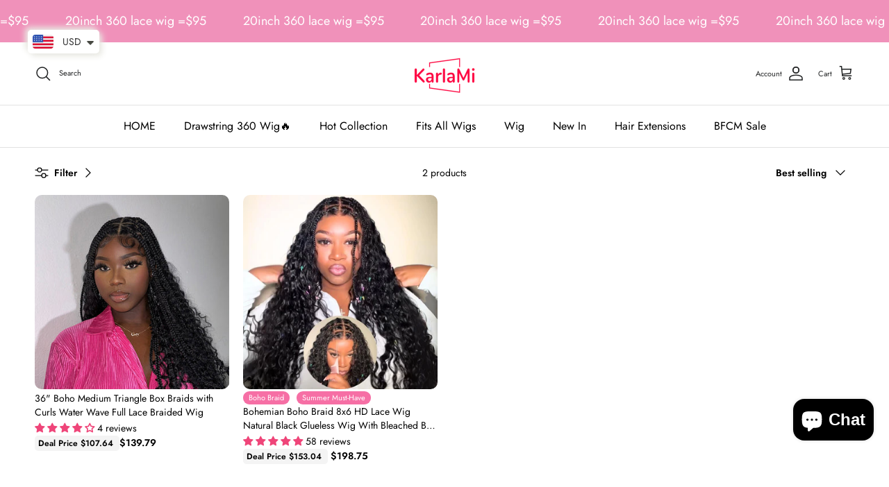

--- FILE ---
content_type: text/html; charset=utf-8
request_url: https://karlami.com/en-au/collections/karlami-braided-wig
body_size: 52708
content:
<!doctype html>
<html class="no-js" lang="en" dir="ltr">
<head>
  <!-- Google tag (gtag.js) -->
<script async src="https://www.googletagmanager.com/gtag/js?id=AW-11311320105"></script>
<script>
  window.dataLayer = window.dataLayer || [];
  function gtag(){dataLayer.push(arguments);}
  gtag('js', new Date());

  gtag('config', 'AW-11311320105');
</script>
  <script>
  gtag('event', 'page_view', {
    'send_to': 'AW-11311320105',
    'value': 'replace with value',
    'items': [{
      'id': 'replace with value',
      'google_business_vertical': 'retail'
    }]
  });
</script><meta charset="utf-8">
<meta name="viewport" content="width=device-width,initial-scale=1">
<title>Braided Wig &ndash; karlami</title><link rel="canonical" href="https://karlami.com/en-au/collections/karlami-braided-wig"><link rel="icon" href="//karlami.com/cdn/shop/files/Karlami_93084a26-1f1c-4d86-b7a1-9b0b7c4d8f9f.png?crop=center&height=48&v=1698648957&width=48" type="image/png">
  <link rel="apple-touch-icon" href="//karlami.com/cdn/shop/files/Karlami_93084a26-1f1c-4d86-b7a1-9b0b7c4d8f9f.png?crop=center&height=180&v=1698648957&width=180"><meta name="description" content="Discover the remarkable selection of braided wigs meticulously designed to accommodate the various fashion requirements of modern women. These premium-quality, realistic wigs provide a flexible, easy-care option for effortlessly achieving beautifully braided hairdos. Offered in different textures, lengths, and hues, ou"><meta property="og:site_name" content="karlami">
<meta property="og:url" content="https://karlami.com/en-au/collections/karlami-braided-wig">
<meta property="og:title" content="Braided Wig">
<meta property="og:type" content="product.group">
<meta property="og:description" content="Discover the remarkable selection of braided wigs meticulously designed to accommodate the various fashion requirements of modern women. These premium-quality, realistic wigs provide a flexible, easy-care option for effortlessly achieving beautifully braided hairdos. Offered in different textures, lengths, and hues, ou"><meta name="twitter:card" content="summary_large_image">
<meta name="twitter:title" content="Braided Wig">
<meta name="twitter:description" content="Discover the remarkable selection of braided wigs meticulously designed to accommodate the various fashion requirements of modern women. These premium-quality, realistic wigs provide a flexible, easy-care option for effortlessly achieving beautifully braided hairdos. Offered in different textures, lengths, and hues, ou">
<style>@font-face {
  font-family: Jost;
  font-weight: 400;
  font-style: normal;
  font-display: fallback;
  src: url("//karlami.com/cdn/fonts/jost/jost_n4.d47a1b6347ce4a4c9f437608011273009d91f2b7.woff2") format("woff2"),
       url("//karlami.com/cdn/fonts/jost/jost_n4.791c46290e672b3f85c3d1c651ef2efa3819eadd.woff") format("woff");
}
@font-face {
  font-family: Jost;
  font-weight: 700;
  font-style: normal;
  font-display: fallback;
  src: url("//karlami.com/cdn/fonts/jost/jost_n7.921dc18c13fa0b0c94c5e2517ffe06139c3615a3.woff2") format("woff2"),
       url("//karlami.com/cdn/fonts/jost/jost_n7.cbfc16c98c1e195f46c536e775e4e959c5f2f22b.woff") format("woff");
}
@font-face {
  font-family: Jost;
  font-weight: 500;
  font-style: normal;
  font-display: fallback;
  src: url("//karlami.com/cdn/fonts/jost/jost_n5.7c8497861ffd15f4e1284cd221f14658b0e95d61.woff2") format("woff2"),
       url("//karlami.com/cdn/fonts/jost/jost_n5.fb6a06896db583cc2df5ba1b30d9c04383119dd9.woff") format("woff");
}
@font-face {
  font-family: Jost;
  font-weight: 400;
  font-style: italic;
  font-display: fallback;
  src: url("//karlami.com/cdn/fonts/jost/jost_i4.b690098389649750ada222b9763d55796c5283a5.woff2") format("woff2"),
       url("//karlami.com/cdn/fonts/jost/jost_i4.fd766415a47e50b9e391ae7ec04e2ae25e7e28b0.woff") format("woff");
}
@font-face {
  font-family: Jost;
  font-weight: 700;
  font-style: italic;
  font-display: fallback;
  src: url("//karlami.com/cdn/fonts/jost/jost_i7.d8201b854e41e19d7ed9b1a31fe4fe71deea6d3f.woff2") format("woff2"),
       url("//karlami.com/cdn/fonts/jost/jost_i7.eae515c34e26b6c853efddc3fc0c552e0de63757.woff") format("woff");
}
@font-face {
  font-family: Jost;
  font-weight: 400;
  font-style: normal;
  font-display: fallback;
  src: url("//karlami.com/cdn/fonts/jost/jost_n4.d47a1b6347ce4a4c9f437608011273009d91f2b7.woff2") format("woff2"),
       url("//karlami.com/cdn/fonts/jost/jost_n4.791c46290e672b3f85c3d1c651ef2efa3819eadd.woff") format("woff");
}
@font-face {
  font-family: Jost;
  font-weight: 400;
  font-style: normal;
  font-display: fallback;
  src: url("//karlami.com/cdn/fonts/jost/jost_n4.d47a1b6347ce4a4c9f437608011273009d91f2b7.woff2") format("woff2"),
       url("//karlami.com/cdn/fonts/jost/jost_n4.791c46290e672b3f85c3d1c651ef2efa3819eadd.woff") format("woff");
}
@font-face {
  font-family: Jost;
  font-weight: 400;
  font-style: normal;
  font-display: fallback;
  src: url("//karlami.com/cdn/fonts/jost/jost_n4.d47a1b6347ce4a4c9f437608011273009d91f2b7.woff2") format("woff2"),
       url("//karlami.com/cdn/fonts/jost/jost_n4.791c46290e672b3f85c3d1c651ef2efa3819eadd.woff") format("woff");
}
@font-face {
  font-family: Jost;
  font-weight: 600;
  font-style: normal;
  font-display: fallback;
  src: url("//karlami.com/cdn/fonts/jost/jost_n6.ec1178db7a7515114a2d84e3dd680832b7af8b99.woff2") format("woff2"),
       url("//karlami.com/cdn/fonts/jost/jost_n6.b1178bb6bdd3979fef38e103a3816f6980aeaff9.woff") format("woff");
}
:root {
  --page-container-width:          1700px;
  --reading-container-width:       720px;
  --divider-opacity:               0.14;
  --gutter-large:                  30px;
  --gutter-desktop:                20px;
  --gutter-mobile:                 16px;
  --section-padding:               50px;
  --larger-section-padding:        80px;
  --larger-section-padding-mobile: 60px;
  --largest-section-padding:       110px;
  --aos-animate-duration:          0.6s;

  --base-font-family:              Jost, sans-serif;
  --base-font-weight:              400;
  --base-font-style:               normal;
  --heading-font-family:           Jost, sans-serif;
  --heading-font-weight:           400;
  --heading-font-style:            normal;
  --logo-font-family:              Jost, sans-serif;
  --logo-font-weight:              400;
  --logo-font-style:               normal;
  --nav-font-family:               Jost, sans-serif;
  --nav-font-weight:               400;
  --nav-font-style:                normal;

  --base-text-size:14px;
  --base-line-height:              1.6;
  --input-text-size:16px;
  --smaller-text-size-1:11px;
  --smaller-text-size-2:14px;
  --smaller-text-size-3:11px;
  --smaller-text-size-4:10px;
  --larger-text-size:28px;
  --super-large-text-size:49px;
  --super-large-mobile-text-size:22px;
  --larger-mobile-text-size:22px;
  --logo-text-size:28px;--btn-letter-spacing: 0.08em;
    --btn-text-transform: uppercase;
    --button-text-size: 12px;
    --quickbuy-button-text-size: 12;
    --small-feature-link-font-size: 0.75em;
    --input-btn-padding-top:             1.2em;
    --input-btn-padding-bottom:          1.2em;--heading-text-transform:none;
  --nav-text-size:                      16px;
  --mobile-menu-font-weight:            inherit;

  --body-bg-color:                      255 255 255;
  --bg-color:                           255 255 255;
  --body-text-color:                    0 0 0;
  --text-color:                         0 0 0;

  --header-text-col:                    #202223;--header-text-hover-col:             var(--main-nav-link-hover-col);--header-bg-col:                     #ffffff;
  --heading-color:                     32 34 35;
  --body-heading-color:                32 34 35;
  --heading-divider-col:               #e2e2e2;

  --logo-col:                          #202223;
  --main-nav-bg:                       #ffffff;
  --main-nav-link-col:                 #000000;
  --main-nav-link-hover-col:           #202223;
  --main-nav-link-featured-col:        #df5641;

  --link-color:                        32 34 35;
  --body-link-color:                   32 34 35;

  --btn-bg-color:                        35 35 35;
  --btn-bg-hover-color:                  0 0 0;
  --btn-border-color:                    35 35 35;
  --btn-border-hover-color:              0 0 0;
  --btn-text-color:                      255 255 255;
  --btn-text-hover-color:                255 255 255;--btn-alt-bg-color:                    255 255 255;
  --btn-alt-text-color:                  35 35 35;
  --btn-alt-border-color:                35 35 35;
  --btn-alt-border-hover-color:          35 35 35;--btn-ter-bg-color:                    235 235 235;
  --btn-ter-text-color:                  0 0 0;
  --btn-ter-bg-hover-color:              35 35 35;
  --btn-ter-text-hover-color:            255 255 255;--btn-border-radius: 3px;--color-scheme-default:                             #ffffff;
  --color-scheme-default-color:                       255 255 255;
  --color-scheme-default-text-color:                  0 0 0;
  --color-scheme-default-head-color:                  32 34 35;
  --color-scheme-default-link-color:                  32 34 35;
  --color-scheme-default-btn-text-color:              255 255 255;
  --color-scheme-default-btn-text-hover-color:        255 255 255;
  --color-scheme-default-btn-bg-color:                35 35 35;
  --color-scheme-default-btn-bg-hover-color:          0 0 0;
  --color-scheme-default-btn-border-color:            35 35 35;
  --color-scheme-default-btn-border-hover-color:      0 0 0;
  --color-scheme-default-btn-alt-text-color:          35 35 35;
  --color-scheme-default-btn-alt-bg-color:            255 255 255;
  --color-scheme-default-btn-alt-border-color:        35 35 35;
  --color-scheme-default-btn-alt-border-hover-color:  35 35 35;

  --color-scheme-1:                             #f2f2f2;
  --color-scheme-1-color:                       242 242 242;
  --color-scheme-1-text-color:                  52 52 52;
  --color-scheme-1-head-color:                  52 52 52;
  --color-scheme-1-link-color:                  52 52 52;
  --color-scheme-1-btn-text-color:              255 255 255;
  --color-scheme-1-btn-text-hover-color:        255 255 255;
  --color-scheme-1-btn-bg-color:                35 35 35;
  --color-scheme-1-btn-bg-hover-color:          0 0 0;
  --color-scheme-1-btn-border-color:            35 35 35;
  --color-scheme-1-btn-border-hover-color:      0 0 0;
  --color-scheme-1-btn-alt-text-color:          35 35 35;
  --color-scheme-1-btn-alt-bg-color:            255 255 255;
  --color-scheme-1-btn-alt-border-color:        35 35 35;
  --color-scheme-1-btn-alt-border-hover-color:  35 35 35;

  --color-scheme-2:                             #f091ba;
  --color-scheme-2-color:                       240 145 186;
  --color-scheme-2-text-color:                  255 255 255;
  --color-scheme-2-head-color:                  255 255 255;
  --color-scheme-2-link-color:                  52 52 52;
  --color-scheme-2-btn-text-color:              255 255 255;
  --color-scheme-2-btn-text-hover-color:        255 255 255;
  --color-scheme-2-btn-bg-color:                35 35 35;
  --color-scheme-2-btn-bg-hover-color:          0 0 0;
  --color-scheme-2-btn-border-color:            35 35 35;
  --color-scheme-2-btn-border-hover-color:      0 0 0;
  --color-scheme-2-btn-alt-text-color:          35 35 35;
  --color-scheme-2-btn-alt-bg-color:            255 255 255;
  --color-scheme-2-btn-alt-border-color:        35 35 35;
  --color-scheme-2-btn-alt-border-hover-color:  35 35 35;

  /* Shop Pay payment terms */
  --payment-terms-background-color:    #ffffff;--quickbuy-bg: 242 242 242;--body-input-background-color:       rgb(var(--body-bg-color));
  --input-background-color:            rgb(var(--body-bg-color));
  --body-input-text-color:             var(--body-text-color);
  --input-text-color:                  var(--body-text-color);
  --body-input-border-color:           rgb(191, 191, 191);
  --input-border-color:                rgb(191, 191, 191);
  --input-border-color-hover:          rgb(115, 115, 115);
  --input-border-color-active:         rgb(0, 0, 0);

  --swatch-cross-svg:                  url("data:image/svg+xml,%3Csvg xmlns='http://www.w3.org/2000/svg' width='240' height='240' viewBox='0 0 24 24' fill='none' stroke='rgb(191, 191, 191)' stroke-width='0.09' preserveAspectRatio='none' %3E%3Cline x1='24' y1='0' x2='0' y2='24'%3E%3C/line%3E%3C/svg%3E");
  --swatch-cross-hover:                url("data:image/svg+xml,%3Csvg xmlns='http://www.w3.org/2000/svg' width='240' height='240' viewBox='0 0 24 24' fill='none' stroke='rgb(115, 115, 115)' stroke-width='0.09' preserveAspectRatio='none' %3E%3Cline x1='24' y1='0' x2='0' y2='24'%3E%3C/line%3E%3C/svg%3E");
  --swatch-cross-active:               url("data:image/svg+xml,%3Csvg xmlns='http://www.w3.org/2000/svg' width='240' height='240' viewBox='0 0 24 24' fill='none' stroke='rgb(0, 0, 0)' stroke-width='0.09' preserveAspectRatio='none' %3E%3Cline x1='24' y1='0' x2='0' y2='24'%3E%3C/line%3E%3C/svg%3E");

  --footer-divider-col:                #e0e0e0;
  --footer-text-col:                   0 0 0;
  --footer-heading-col:                0 0 0;
  --footer-bg:                         #f2f2f2;--product-label-overlay-justify: flex-start;--product-label-overlay-align: flex-end;--product-label-overlay-reduction-text:   #df5641;
  --product-label-overlay-reduction-bg:     #ffffff;
  --product-label-overlay-stock-text:       #6d7175;
  --product-label-overlay-stock-bg:         #ffffff;
  --product-label-overlay-new-text:         #ffffff;
  --product-label-overlay-new-bg:           #000000;
  --product-label-overlay-meta-text:        #ffffff;
  --product-label-overlay-meta-bg:          #09728c;
  --product-label-sale-text:                #df5641;
  --product-label-sold-text:                #202223;
  --product-label-preorder-text:            #60a57e;

  --product-block-crop-align:               top;

  
  --product-block-price-align:              flex-start;
  --product-block-price-item-margin-start:  initial;
  --product-block-price-item-margin-end:    .5rem;
  

  --collection-block-image-position:   center center;

  --swatch-picker-image-size:          68px;
  --swatch-crop-align:                 center center;

  --image-overlay-text-color:          255 255 255;--image-overlay-bg:                  rgba(0, 0, 0, 0.1);
  --image-overlay-shadow-start:        rgb(0 0 0 / 0.15);
  --image-overlay-box-opacity:         1.0;.image-overlay--bg-box .text-overlay .text-overlay__text {
      --image-overlay-box-bg: 255 255 255;
      --heading-color: var(--body-heading-color);
      --text-color: var(--body-text-color);
      --link-color: var(--body-link-color);
    }--product-inventory-ok-box-color:            #f2faf0;
  --product-inventory-ok-text-color:           #008060;
  --product-inventory-ok-icon-box-fill-color:  #fff;
  --product-inventory-low-box-color:           #fcf1cd;
  --product-inventory-low-text-color:          #dd9a1a;
  --product-inventory-low-icon-box-fill-color: #fff;
  --product-inventory-low-text-color-channels: 0, 128, 96;
  --product-inventory-ok-text-color-channels:  221, 154, 26;

  --rating-star-color: 215 250 53;
}::selection {
    background: rgb(var(--body-heading-color));
    color: rgb(var(--body-bg-color));
  }
  ::-moz-selection {
    background: rgb(var(--body-heading-color));
    color: rgb(var(--body-bg-color));
  }.use-color-scheme--default {
  --product-label-sale-text:           #df5641;
  --product-label-sold-text:           #202223;
  --product-label-preorder-text:       #60a57e;
  --input-background-color:            rgb(var(--body-bg-color));
  --input-text-color:                  var(--body-input-text-color);
  --input-border-color:                rgb(191, 191, 191);
  --input-border-color-hover:          rgb(115, 115, 115);
  --input-border-color-active:         rgb(0, 0, 0);
}</style>

  <link href="//karlami.com/cdn/shop/t/32/assets/main.css?v=69253918796327124021758184999" rel="stylesheet" type="text/css" media="all" />
  <link href="//karlami.com/cdn/shop/t/32/assets/karlami.css?v=80637989268263293121761191644" rel="stylesheet" type="text/css" media="all" />
  <link href="//karlami.com/cdn/shop/t/32/assets/swiper.css?v=112761857491241057661758185009" rel="stylesheet" type="text/css" media="all" />
<link rel="preload" as="font" href="//karlami.com/cdn/fonts/jost/jost_n4.d47a1b6347ce4a4c9f437608011273009d91f2b7.woff2" type="font/woff2" crossorigin><link rel="preload" as="font" href="//karlami.com/cdn/fonts/jost/jost_n4.d47a1b6347ce4a4c9f437608011273009d91f2b7.woff2" type="font/woff2" crossorigin><script>
    document.documentElement.className = document.documentElement.className.replace('no-js', 'js');

    window.theme = {
      info: {
        name: 'Symmetry',
        version: '7.0.0'
      },
      device: {
        hasTouch: window.matchMedia('(any-pointer: coarse)').matches,
        hasHover: window.matchMedia('(hover: hover)').matches
      },
      mediaQueries: {
        md: '(min-width: 768px)',
        productMediaCarouselBreak: '(min-width: 1041px)'
      },
      routes: {
        base: 'https://karlami.com',
        cart: '/en-au/cart',
        cartAdd: '/en-au/cart/add.js',
        cartUpdate: '/en-au/cart/update.js',
        predictiveSearch: '/en-au/search/suggest'
      },
      strings: {
        cartTermsConfirmation: "You must agree to the terms and conditions before continuing.",
        cartItemsQuantityError: "You can only add [QUANTITY] of this item to your cart.",
        generalSearchViewAll: "View all search results",
        noStock: "Sold out",
        noVariant: "Unavailable",
        productsProductChooseA: "Choose a",
        generalSearchPages: "Pages",
        generalSearchNoResultsWithoutTerms: "Sorry, we couldnʼt find any results",
        shippingCalculator: {
          singleRate: "There is one shipping rate for this destination:",
          multipleRates: "There are multiple shipping rates for this destination:",
          noRates: "We do not ship to this destination."
        }
      },
      settings: {
        moneyWithCurrencyFormat: "\u003cspan class=money\u003e${{amount}}\u003c\/span\u003e",
        cartType: "page",
        afterAddToCart: "page",
        quickbuyStyle: "button",
        externalLinksNewTab: true,
        internalLinksSmoothScroll: true
      }
    }

    theme.inlineNavigationCheck = function() {
      var pageHeader = document.querySelector('.pageheader'),
          inlineNavContainer = pageHeader.querySelector('.logo-area__left__inner'),
          inlineNav = inlineNavContainer.querySelector('.navigation--left');
      if (inlineNav && getComputedStyle(inlineNav).display != 'none') {
        var inlineMenuCentered = document.querySelector('.pageheader--layout-inline-menu-center'),
            logoContainer = document.querySelector('.logo-area__middle__inner');
        if(inlineMenuCentered) {
          var rightWidth = document.querySelector('.logo-area__right__inner').clientWidth,
              middleWidth = logoContainer.clientWidth,
              logoArea = document.querySelector('.logo-area'),
              computedLogoAreaStyle = getComputedStyle(logoArea),
              logoAreaInnerWidth = logoArea.clientWidth - Math.ceil(parseFloat(computedLogoAreaStyle.paddingLeft)) - Math.ceil(parseFloat(computedLogoAreaStyle.paddingRight)),
              availableNavWidth = logoAreaInnerWidth - Math.max(rightWidth, middleWidth) * 2 - 40;
          inlineNavContainer.style.maxWidth = availableNavWidth + 'px';
        }

        var firstInlineNavLink = inlineNav.querySelector('.navigation__item:first-child'),
            lastInlineNavLink = inlineNav.querySelector('.navigation__item:last-child');
        if (lastInlineNavLink) {
          var inlineNavWidth = null;
          if(document.querySelector('html[dir=rtl]')) {
            inlineNavWidth = firstInlineNavLink.offsetLeft - lastInlineNavLink.offsetLeft + firstInlineNavLink.offsetWidth;
          } else {
            inlineNavWidth = lastInlineNavLink.offsetLeft - firstInlineNavLink.offsetLeft + lastInlineNavLink.offsetWidth;
          }
          if (inlineNavContainer.offsetWidth >= inlineNavWidth) {
            pageHeader.classList.add('pageheader--layout-inline-permitted');
            var tallLogo = logoContainer.clientHeight > lastInlineNavLink.clientHeight + 20;
            if (tallLogo) {
              inlineNav.classList.add('navigation--tight-underline');
            } else {
              inlineNav.classList.remove('navigation--tight-underline');
            }
          } else {
            pageHeader.classList.remove('pageheader--layout-inline-permitted');
          }
        }
      }
    };

    theme.setInitialHeaderHeightProperty = () => {
      const section = document.querySelector('.section-header');
      if (section) {
        document.documentElement.style.setProperty('--theme-header-height', Math.ceil(section.clientHeight) + 'px');
      }
    };
  </script>

  <script src="//karlami.com/cdn/shop/t/32/assets/main.js?v=140237133741700485981758185000" defer></script>
  <script src="//karlami.com/cdn/shop/t/32/assets/karlami.js?v=81384946351270387621758184998" defer="defer"></script>
  <script src="//karlami.com/cdn/shop/t/32/assets/jquery.min.js?v=28577836119606976961758184997"  type="text/javascript"></script> 
   <script src="//karlami.com/cdn/shop/t/32/assets/swiper.min.js?v=125509845551321791351758185009"></script>
    <script src="//karlami.com/cdn/shop/t/32/assets/animate-on-scroll.js?v=15249566486942820451758184988" defer></script>
    <link href="//karlami.com/cdn/shop/t/32/assets/animate-on-scroll.css?v=35216439550296132921758184988" rel="stylesheet" type="text/css" media="all" />
  

  <script>window.performance && window.performance.mark && window.performance.mark('shopify.content_for_header.start');</script><meta name="google-site-verification" content="02ekc8S_zrqcrbIMOj6VQAFbGvYKFm_SiSGAiAwxfxM">
<meta name="facebook-domain-verification" content="k0e8ze2550slfwcj2dbhnwtz3gb5on">
<meta id="shopify-digital-wallet" name="shopify-digital-wallet" content="/61958160537/digital_wallets/dialog">
<meta name="shopify-checkout-api-token" content="ce76e07632c44e7715f4c709c08056b1">
<meta id="in-context-paypal-metadata" data-shop-id="61958160537" data-venmo-supported="true" data-environment="production" data-locale="en_US" data-paypal-v4="true" data-currency="USD">
<link rel="alternate" type="application/atom+xml" title="Feed" href="/en-au/collections/karlami-braided-wig.atom" />
<link rel="alternate" hreflang="x-default" href="https://karlami.com/collections/karlami-braided-wig">
<link rel="alternate" hreflang="fr" href="https://karlami.com/fr/collections/karlami-braided-wig">
<link rel="alternate" hreflang="en-CA" href="https://karlami.com/en-ca/collections/karlami-braided-wig">
<link rel="alternate" hreflang="en-GB" href="https://karlami.com/en-gb/collections/karlami-braided-wig">
<link rel="alternate" hreflang="en-FR" href="https://karlami.com/en-fr/collections/karlami-braided-wig">
<link rel="alternate" hreflang="en-NZ" href="https://karlami.com/en-au/collections/karlami-braided-wig">
<link rel="alternate" hreflang="en-AU" href="https://karlami.com/en-au/collections/karlami-braided-wig">
<link rel="alternate" hreflang="en-NL" href="https://karlami.com/en-nl/collections/karlami-braided-wig">
<link rel="alternate" type="application/json+oembed" href="https://karlami.com/en-au/collections/karlami-braided-wig.oembed">
<script async="async" src="/checkouts/internal/preloads.js?locale=en-NZ"></script>
<link rel="preconnect" href="https://shop.app" crossorigin="anonymous">
<script async="async" src="https://shop.app/checkouts/internal/preloads.js?locale=en-NZ&shop_id=61958160537" crossorigin="anonymous"></script>
<script id="apple-pay-shop-capabilities" type="application/json">{"shopId":61958160537,"countryCode":"US","currencyCode":"USD","merchantCapabilities":["supports3DS"],"merchantId":"gid:\/\/shopify\/Shop\/61958160537","merchantName":"karlami","requiredBillingContactFields":["postalAddress","email","phone"],"requiredShippingContactFields":["postalAddress","email","phone"],"shippingType":"shipping","supportedNetworks":["visa","masterCard","amex","discover","elo","jcb"],"total":{"type":"pending","label":"karlami","amount":"1.00"},"shopifyPaymentsEnabled":true,"supportsSubscriptions":true}</script>
<script id="shopify-features" type="application/json">{"accessToken":"ce76e07632c44e7715f4c709c08056b1","betas":["rich-media-storefront-analytics"],"domain":"karlami.com","predictiveSearch":true,"shopId":61958160537,"locale":"en"}</script>
<script>var Shopify = Shopify || {};
Shopify.shop = "karla-c561.myshopify.com";
Shopify.locale = "en";
Shopify.currency = {"active":"USD","rate":"1.0"};
Shopify.country = "NZ";
Shopify.theme = {"name":"Symmetry 详情页羽毛接发-勿动","id":144625664153,"schema_name":"Symmetry","schema_version":"7.0.0","theme_store_id":568,"role":"main"};
Shopify.theme.handle = "null";
Shopify.theme.style = {"id":null,"handle":null};
Shopify.cdnHost = "karlami.com/cdn";
Shopify.routes = Shopify.routes || {};
Shopify.routes.root = "/en-au/";</script>
<script type="module">!function(o){(o.Shopify=o.Shopify||{}).modules=!0}(window);</script>
<script>!function(o){function n(){var o=[];function n(){o.push(Array.prototype.slice.apply(arguments))}return n.q=o,n}var t=o.Shopify=o.Shopify||{};t.loadFeatures=n(),t.autoloadFeatures=n()}(window);</script>
<script>
  window.ShopifyPay = window.ShopifyPay || {};
  window.ShopifyPay.apiHost = "shop.app\/pay";
  window.ShopifyPay.redirectState = null;
</script>
<script id="shop-js-analytics" type="application/json">{"pageType":"collection"}</script>
<script defer="defer" async type="module" src="//karlami.com/cdn/shopifycloud/shop-js/modules/v2/client.init-shop-cart-sync_dlpDe4U9.en.esm.js"></script>
<script defer="defer" async type="module" src="//karlami.com/cdn/shopifycloud/shop-js/modules/v2/chunk.common_FunKbpTJ.esm.js"></script>
<script type="module">
  await import("//karlami.com/cdn/shopifycloud/shop-js/modules/v2/client.init-shop-cart-sync_dlpDe4U9.en.esm.js");
await import("//karlami.com/cdn/shopifycloud/shop-js/modules/v2/chunk.common_FunKbpTJ.esm.js");

  window.Shopify.SignInWithShop?.initShopCartSync?.({"fedCMEnabled":true,"windoidEnabled":true});

</script>
<script>
  window.Shopify = window.Shopify || {};
  if (!window.Shopify.featureAssets) window.Shopify.featureAssets = {};
  window.Shopify.featureAssets['shop-js'] = {"shop-cart-sync":["modules/v2/client.shop-cart-sync_DIWHqfTk.en.esm.js","modules/v2/chunk.common_FunKbpTJ.esm.js"],"init-fed-cm":["modules/v2/client.init-fed-cm_CmNkGb1A.en.esm.js","modules/v2/chunk.common_FunKbpTJ.esm.js"],"shop-button":["modules/v2/client.shop-button_Dpfxl9vG.en.esm.js","modules/v2/chunk.common_FunKbpTJ.esm.js"],"init-shop-cart-sync":["modules/v2/client.init-shop-cart-sync_dlpDe4U9.en.esm.js","modules/v2/chunk.common_FunKbpTJ.esm.js"],"init-shop-email-lookup-coordinator":["modules/v2/client.init-shop-email-lookup-coordinator_DUdFDmvK.en.esm.js","modules/v2/chunk.common_FunKbpTJ.esm.js"],"init-windoid":["modules/v2/client.init-windoid_V_O5I0mt.en.esm.js","modules/v2/chunk.common_FunKbpTJ.esm.js"],"pay-button":["modules/v2/client.pay-button_x_P2fRzB.en.esm.js","modules/v2/chunk.common_FunKbpTJ.esm.js"],"shop-toast-manager":["modules/v2/client.shop-toast-manager_p8J9W8kY.en.esm.js","modules/v2/chunk.common_FunKbpTJ.esm.js"],"shop-cash-offers":["modules/v2/client.shop-cash-offers_CtPYbIPM.en.esm.js","modules/v2/chunk.common_FunKbpTJ.esm.js","modules/v2/chunk.modal_n1zSoh3t.esm.js"],"shop-login-button":["modules/v2/client.shop-login-button_C3-NmE42.en.esm.js","modules/v2/chunk.common_FunKbpTJ.esm.js","modules/v2/chunk.modal_n1zSoh3t.esm.js"],"avatar":["modules/v2/client.avatar_BTnouDA3.en.esm.js"],"init-shop-for-new-customer-accounts":["modules/v2/client.init-shop-for-new-customer-accounts_aeWumpsw.en.esm.js","modules/v2/client.shop-login-button_C3-NmE42.en.esm.js","modules/v2/chunk.common_FunKbpTJ.esm.js","modules/v2/chunk.modal_n1zSoh3t.esm.js"],"init-customer-accounts-sign-up":["modules/v2/client.init-customer-accounts-sign-up_CRLhpYdY.en.esm.js","modules/v2/client.shop-login-button_C3-NmE42.en.esm.js","modules/v2/chunk.common_FunKbpTJ.esm.js","modules/v2/chunk.modal_n1zSoh3t.esm.js"],"init-customer-accounts":["modules/v2/client.init-customer-accounts_BkuyBVsz.en.esm.js","modules/v2/client.shop-login-button_C3-NmE42.en.esm.js","modules/v2/chunk.common_FunKbpTJ.esm.js","modules/v2/chunk.modal_n1zSoh3t.esm.js"],"shop-follow-button":["modules/v2/client.shop-follow-button_DDNA7Aw9.en.esm.js","modules/v2/chunk.common_FunKbpTJ.esm.js","modules/v2/chunk.modal_n1zSoh3t.esm.js"],"checkout-modal":["modules/v2/client.checkout-modal_EOl6FxyC.en.esm.js","modules/v2/chunk.common_FunKbpTJ.esm.js","modules/v2/chunk.modal_n1zSoh3t.esm.js"],"lead-capture":["modules/v2/client.lead-capture_LZVhB0lN.en.esm.js","modules/v2/chunk.common_FunKbpTJ.esm.js","modules/v2/chunk.modal_n1zSoh3t.esm.js"],"shop-login":["modules/v2/client.shop-login_D4d_T_FR.en.esm.js","modules/v2/chunk.common_FunKbpTJ.esm.js","modules/v2/chunk.modal_n1zSoh3t.esm.js"],"payment-terms":["modules/v2/client.payment-terms_g-geHK5T.en.esm.js","modules/v2/chunk.common_FunKbpTJ.esm.js","modules/v2/chunk.modal_n1zSoh3t.esm.js"]};
</script>
<script>(function() {
  var isLoaded = false;
  function asyncLoad() {
    if (isLoaded) return;
    isLoaded = true;
    var urls = ["https:\/\/mds.oceanpayment.com\/assets\/shopifylogo\/paypal,visa,mastercard,maestro,jcb,american_express,diners_club,discover,klarna.js?shop=karla-c561.myshopify.com","https:\/\/cdn.hextom.com\/js\/freeshippingbar.js?shop=karla-c561.myshopify.com","https:\/\/cdn.hextom.com\/js\/ultimatesalesboost.js?shop=karla-c561.myshopify.com"];
    for (var i = 0; i < urls.length; i++) {
      var s = document.createElement('script');
      s.type = 'text/javascript';
      s.async = true;
      s.src = urls[i];
      var x = document.getElementsByTagName('script')[0];
      x.parentNode.insertBefore(s, x);
    }
  };
  if(window.attachEvent) {
    window.attachEvent('onload', asyncLoad);
  } else {
    window.addEventListener('load', asyncLoad, false);
  }
})();</script>
<script id="__st">var __st={"a":61958160537,"offset":-28800,"reqid":"6bf0ee76-2c7c-4886-bc88-1bdaa3f3b496-1765797921","pageurl":"karlami.com\/en-au\/collections\/karlami-braided-wig","u":"c1009972b295","p":"collection","rtyp":"collection","rid":329452847257};</script>
<script>window.ShopifyPaypalV4VisibilityTracking = true;</script>
<script id="captcha-bootstrap">!function(){'use strict';const t='contact',e='account',n='new_comment',o=[[t,t],['blogs',n],['comments',n],[t,'customer']],c=[[e,'customer_login'],[e,'guest_login'],[e,'recover_customer_password'],[e,'create_customer']],r=t=>t.map((([t,e])=>`form[action*='/${t}']:not([data-nocaptcha='true']) input[name='form_type'][value='${e}']`)).join(','),a=t=>()=>t?[...document.querySelectorAll(t)].map((t=>t.form)):[];function s(){const t=[...o],e=r(t);return a(e)}const i='password',u='form_key',d=['recaptcha-v3-token','g-recaptcha-response','h-captcha-response',i],f=()=>{try{return window.sessionStorage}catch{return}},m='__shopify_v',_=t=>t.elements[u];function p(t,e,n=!1){try{const o=window.sessionStorage,c=JSON.parse(o.getItem(e)),{data:r}=function(t){const{data:e,action:n}=t;return t[m]||n?{data:e,action:n}:{data:t,action:n}}(c);for(const[e,n]of Object.entries(r))t.elements[e]&&(t.elements[e].value=n);n&&o.removeItem(e)}catch(o){console.error('form repopulation failed',{error:o})}}const l='form_type',E='cptcha';function T(t){t.dataset[E]=!0}const w=window,h=w.document,L='Shopify',v='ce_forms',y='captcha';let A=!1;((t,e)=>{const n=(g='f06e6c50-85a8-45c8-87d0-21a2b65856fe',I='https://cdn.shopify.com/shopifycloud/storefront-forms-hcaptcha/ce_storefront_forms_captcha_hcaptcha.v1.5.2.iife.js',D={infoText:'Protected by hCaptcha',privacyText:'Privacy',termsText:'Terms'},(t,e,n)=>{const o=w[L][v],c=o.bindForm;if(c)return c(t,g,e,D).then(n);var r;o.q.push([[t,g,e,D],n]),r=I,A||(h.body.append(Object.assign(h.createElement('script'),{id:'captcha-provider',async:!0,src:r})),A=!0)});var g,I,D;w[L]=w[L]||{},w[L][v]=w[L][v]||{},w[L][v].q=[],w[L][y]=w[L][y]||{},w[L][y].protect=function(t,e){n(t,void 0,e),T(t)},Object.freeze(w[L][y]),function(t,e,n,w,h,L){const[v,y,A,g]=function(t,e,n){const i=e?o:[],u=t?c:[],d=[...i,...u],f=r(d),m=r(i),_=r(d.filter((([t,e])=>n.includes(e))));return[a(f),a(m),a(_),s()]}(w,h,L),I=t=>{const e=t.target;return e instanceof HTMLFormElement?e:e&&e.form},D=t=>v().includes(t);t.addEventListener('submit',(t=>{const e=I(t);if(!e)return;const n=D(e)&&!e.dataset.hcaptchaBound&&!e.dataset.recaptchaBound,o=_(e),c=g().includes(e)&&(!o||!o.value);(n||c)&&t.preventDefault(),c&&!n&&(function(t){try{if(!f())return;!function(t){const e=f();if(!e)return;const n=_(t);if(!n)return;const o=n.value;o&&e.removeItem(o)}(t);const e=Array.from(Array(32),(()=>Math.random().toString(36)[2])).join('');!function(t,e){_(t)||t.append(Object.assign(document.createElement('input'),{type:'hidden',name:u})),t.elements[u].value=e}(t,e),function(t,e){const n=f();if(!n)return;const o=[...t.querySelectorAll(`input[type='${i}']`)].map((({name:t})=>t)),c=[...d,...o],r={};for(const[a,s]of new FormData(t).entries())c.includes(a)||(r[a]=s);n.setItem(e,JSON.stringify({[m]:1,action:t.action,data:r}))}(t,e)}catch(e){console.error('failed to persist form',e)}}(e),e.submit())}));const S=(t,e)=>{t&&!t.dataset[E]&&(n(t,e.some((e=>e===t))),T(t))};for(const o of['focusin','change'])t.addEventListener(o,(t=>{const e=I(t);D(e)&&S(e,y())}));const B=e.get('form_key'),M=e.get(l),P=B&&M;t.addEventListener('DOMContentLoaded',(()=>{const t=y();if(P)for(const e of t)e.elements[l].value===M&&p(e,B);[...new Set([...A(),...v().filter((t=>'true'===t.dataset.shopifyCaptcha))])].forEach((e=>S(e,t)))}))}(h,new URLSearchParams(w.location.search),n,t,e,['guest_login'])})(!0,!0)}();</script>
<script integrity="sha256-52AcMU7V7pcBOXWImdc/TAGTFKeNjmkeM1Pvks/DTgc=" data-source-attribution="shopify.loadfeatures" defer="defer" src="//karlami.com/cdn/shopifycloud/storefront/assets/storefront/load_feature-81c60534.js" crossorigin="anonymous"></script>
<script crossorigin="anonymous" defer="defer" src="//karlami.com/cdn/shopifycloud/storefront/assets/shopify_pay/storefront-65b4c6d7.js?v=20250812"></script>
<script data-source-attribution="shopify.dynamic_checkout.dynamic.init">var Shopify=Shopify||{};Shopify.PaymentButton=Shopify.PaymentButton||{isStorefrontPortableWallets:!0,init:function(){window.Shopify.PaymentButton.init=function(){};var t=document.createElement("script");t.src="https://karlami.com/cdn/shopifycloud/portable-wallets/latest/portable-wallets.en.js",t.type="module",document.head.appendChild(t)}};
</script>
<script data-source-attribution="shopify.dynamic_checkout.buyer_consent">
  function portableWalletsHideBuyerConsent(e){var t=document.getElementById("shopify-buyer-consent"),n=document.getElementById("shopify-subscription-policy-button");t&&n&&(t.classList.add("hidden"),t.setAttribute("aria-hidden","true"),n.removeEventListener("click",e))}function portableWalletsShowBuyerConsent(e){var t=document.getElementById("shopify-buyer-consent"),n=document.getElementById("shopify-subscription-policy-button");t&&n&&(t.classList.remove("hidden"),t.removeAttribute("aria-hidden"),n.addEventListener("click",e))}window.Shopify?.PaymentButton&&(window.Shopify.PaymentButton.hideBuyerConsent=portableWalletsHideBuyerConsent,window.Shopify.PaymentButton.showBuyerConsent=portableWalletsShowBuyerConsent);
</script>
<script data-source-attribution="shopify.dynamic_checkout.cart.bootstrap">document.addEventListener("DOMContentLoaded",(function(){function t(){return document.querySelector("shopify-accelerated-checkout-cart, shopify-accelerated-checkout")}if(t())Shopify.PaymentButton.init();else{new MutationObserver((function(e,n){t()&&(Shopify.PaymentButton.init(),n.disconnect())})).observe(document.body,{childList:!0,subtree:!0})}}));
</script>
<link id="shopify-accelerated-checkout-styles" rel="stylesheet" media="screen" href="https://karlami.com/cdn/shopifycloud/portable-wallets/latest/accelerated-checkout-backwards-compat.css" crossorigin="anonymous">
<style id="shopify-accelerated-checkout-cart">
        #shopify-buyer-consent {
  margin-top: 1em;
  display: inline-block;
  width: 100%;
}

#shopify-buyer-consent.hidden {
  display: none;
}

#shopify-subscription-policy-button {
  background: none;
  border: none;
  padding: 0;
  text-decoration: underline;
  font-size: inherit;
  cursor: pointer;
}

#shopify-subscription-policy-button::before {
  box-shadow: none;
}

      </style>

<script>window.performance && window.performance.mark && window.performance.mark('shopify.content_for_header.end');</script>
<!-- CC Custom Head Start --><!-- CC Custom Head End --><!-- BEGIN app block: shopify://apps/judge-me-reviews/blocks/judgeme_core/61ccd3b1-a9f2-4160-9fe9-4fec8413e5d8 --><!-- Start of Judge.me Core -->




<link rel="dns-prefetch" href="https://cdnwidget.judge.me">
<link rel="dns-prefetch" href="https://cdn.judge.me">
<link rel="dns-prefetch" href="https://cdn1.judge.me">
<link rel="dns-prefetch" href="https://api.judge.me">

<script data-cfasync='false' class='jdgm-settings-script'>window.jdgmSettings={"pagination":5,"disable_web_reviews":false,"badge_no_review_text":"No reviews","badge_n_reviews_text":"{{ n }} review/reviews","badge_star_color":"#EF4579","hide_badge_preview_if_no_reviews":true,"badge_hide_text":false,"enforce_center_preview_badge":false,"widget_title":"Customer Reviews","widget_open_form_text":"Write a review","widget_close_form_text":"Cancel review","widget_refresh_page_text":"Refresh page","widget_summary_text":"Based on {{ number_of_reviews }} review/reviews","widget_no_review_text":"Be the first to write a review","widget_name_field_text":"Display name","widget_verified_name_field_text":"Verified Name (public)","widget_name_placeholder_text":"Display name","widget_required_field_error_text":"This field is required.","widget_email_field_text":"Email address","widget_verified_email_field_text":"Verified Email (private, can not be edited)","widget_email_placeholder_text":"Your email address","widget_email_field_error_text":"Please enter a valid email address.","widget_rating_field_text":"Rating","widget_review_title_field_text":"Review Title","widget_review_title_placeholder_text":"Give your review a title","widget_review_body_field_text":"Review content","widget_review_body_placeholder_text":"Start writing here...","widget_pictures_field_text":"Picture/Video (optional)","widget_submit_review_text":"Submit Review","widget_submit_verified_review_text":"Submit Verified Review","widget_submit_success_msg_with_auto_publish":"Thank you! Please refresh the page in a few moments to see your review. You can remove or edit your review by logging into \u003ca href='https://judge.me/login' target='_blank' rel='nofollow noopener'\u003eJudge.me\u003c/a\u003e","widget_submit_success_msg_no_auto_publish":"Thank you! Your review will be published as soon as it is approved by the shop admin. You can remove or edit your review by logging into \u003ca href='https://judge.me/login' target='_blank' rel='nofollow noopener'\u003eJudge.me\u003c/a\u003e","widget_show_default_reviews_out_of_total_text":"Showing {{ n_reviews_shown }} out of {{ n_reviews }} reviews.","widget_show_all_link_text":"Show all","widget_show_less_link_text":"Show less","widget_author_said_text":"{{ reviewer_name }} said:","widget_days_text":"{{ n }} days ago","widget_weeks_text":"{{ n }} week/weeks ago","widget_months_text":"{{ n }} month/months ago","widget_years_text":"{{ n }} year/years ago","widget_yesterday_text":"Yesterday","widget_today_text":"Today","widget_replied_text":"\u003e\u003e {{ shop_name }} replied:","widget_read_more_text":"Read more","widget_reviewer_name_as_initial":"","widget_rating_filter_color":"","widget_rating_filter_see_all_text":"See all reviews","widget_sorting_most_recent_text":"Most Recent","widget_sorting_highest_rating_text":"Highest Rating","widget_sorting_lowest_rating_text":"Lowest Rating","widget_sorting_with_pictures_text":"Only Pictures","widget_sorting_most_helpful_text":"Most Helpful","widget_open_question_form_text":"Ask a question","widget_reviews_subtab_text":"Reviews","widget_questions_subtab_text":"Questions","widget_question_label_text":"Question","widget_answer_label_text":"Answer","widget_question_placeholder_text":"Write your question here","widget_submit_question_text":"Submit Question","widget_question_submit_success_text":"Thank you for your question! We will notify you once it gets answered.","widget_star_color":"#EF4579","verified_badge_text":"Verified","verified_badge_bg_color":"","verified_badge_text_color":"","verified_badge_placement":"left-of-reviewer-name","widget_review_max_height":"","widget_hide_border":false,"widget_social_share":false,"widget_thumb":false,"widget_review_location_show":false,"widget_location_format":"","all_reviews_include_out_of_store_products":true,"all_reviews_out_of_store_text":"(out of store)","all_reviews_pagination":100,"all_reviews_product_name_prefix_text":"about","enable_review_pictures":true,"enable_question_anwser":false,"widget_theme":"","review_date_format":"mm/dd/yyyy","default_sort_method":"most-recent","widget_product_reviews_subtab_text":"Product Reviews","widget_shop_reviews_subtab_text":"Shop Reviews","widget_other_products_reviews_text":"Reviews for other products","widget_store_reviews_subtab_text":"Store reviews","widget_no_store_reviews_text":"This store hasn't received any reviews yet","widget_web_restriction_product_reviews_text":"This product hasn't received any reviews yet","widget_no_items_text":"No items found","widget_show_more_text":"Show more","widget_write_a_store_review_text":"Write a Store Review","widget_other_languages_heading":"Reviews in Other Languages","widget_translate_review_text":"Translate review to {{ language }}","widget_translating_review_text":"Translating...","widget_show_original_translation_text":"Show original ({{ language }})","widget_translate_review_failed_text":"Review couldn't be translated.","widget_translate_review_retry_text":"Retry","widget_translate_review_try_again_later_text":"Try again later","show_product_url_for_grouped_product":false,"widget_sorting_pictures_first_text":"Pictures First","show_pictures_on_all_rev_page_mobile":false,"show_pictures_on_all_rev_page_desktop":false,"floating_tab_hide_mobile_install_preference":false,"floating_tab_button_name":"★ Reviews","floating_tab_title":"Let customers speak for us","floating_tab_button_color":"","floating_tab_button_background_color":"","floating_tab_url":"","floating_tab_url_enabled":false,"floating_tab_tab_style":"text","all_reviews_text_badge_text":"Customers rate us {{ shop.metafields.judgeme.all_reviews_rating | round: 1 }}/5 based on {{ shop.metafields.judgeme.all_reviews_count }} reviews.","all_reviews_text_badge_text_branded_style":"{{ shop.metafields.judgeme.all_reviews_rating | round: 1 }} out of 5 stars based on {{ shop.metafields.judgeme.all_reviews_count }} reviews","is_all_reviews_text_badge_a_link":false,"show_stars_for_all_reviews_text_badge":false,"all_reviews_text_badge_url":"","all_reviews_text_style":"branded","all_reviews_text_color_style":"judgeme_brand_color","all_reviews_text_color":"#108474","all_reviews_text_show_jm_brand":true,"featured_carousel_show_header":true,"featured_carousel_title":"Let customers speak for us","testimonials_carousel_title":"Customers are saying","videos_carousel_title":"Real customer stories","cards_carousel_title":"Customers are saying","featured_carousel_count_text":"from {{ n }} reviews","featured_carousel_add_link_to_all_reviews_page":false,"featured_carousel_url":"","featured_carousel_show_images":true,"featured_carousel_autoslide_interval":5,"featured_carousel_arrows_on_the_sides":false,"featured_carousel_height":250,"featured_carousel_width":80,"featured_carousel_image_size":0,"featured_carousel_image_height":250,"featured_carousel_arrow_color":"#eeeeee","verified_count_badge_style":"branded","verified_count_badge_orientation":"horizontal","verified_count_badge_color_style":"judgeme_brand_color","verified_count_badge_color":"#108474","is_verified_count_badge_a_link":false,"verified_count_badge_url":"","verified_count_badge_show_jm_brand":true,"widget_rating_preset_default":5,"widget_first_sub_tab":"product-reviews","widget_show_histogram":true,"widget_histogram_use_custom_color":false,"widget_pagination_use_custom_color":false,"widget_star_use_custom_color":false,"widget_verified_badge_use_custom_color":false,"widget_write_review_use_custom_color":false,"picture_reminder_submit_button":"Upload Pictures","enable_review_videos":false,"mute_video_by_default":false,"widget_sorting_videos_first_text":"Videos First","widget_review_pending_text":"Pending","featured_carousel_items_for_large_screen":3,"social_share_options_order":"Facebook,Twitter","remove_microdata_snippet":true,"disable_json_ld":false,"enable_json_ld_products":false,"preview_badge_show_question_text":false,"preview_badge_no_question_text":"No questions","preview_badge_n_question_text":"{{ number_of_questions }} question/questions","qa_badge_show_icon":false,"qa_badge_position":"same-row","remove_judgeme_branding":false,"widget_add_search_bar":false,"widget_search_bar_placeholder":"Search","widget_sorting_verified_only_text":"Verified only","featured_carousel_theme":"default","featured_carousel_show_rating":true,"featured_carousel_show_title":true,"featured_carousel_show_body":true,"featured_carousel_show_date":false,"featured_carousel_show_reviewer":true,"featured_carousel_show_product":false,"featured_carousel_header_background_color":"#108474","featured_carousel_header_text_color":"#ffffff","featured_carousel_name_product_separator":"reviewed","featured_carousel_full_star_background":"#108474","featured_carousel_empty_star_background":"#dadada","featured_carousel_vertical_theme_background":"#f9fafb","featured_carousel_verified_badge_enable":true,"featured_carousel_verified_badge_color":"#108474","featured_carousel_border_style":"round","featured_carousel_review_line_length_limit":3,"featured_carousel_more_reviews_button_text":"Read more reviews","featured_carousel_view_product_button_text":"View product","all_reviews_page_load_reviews_on":"scroll","all_reviews_page_load_more_text":"Load More Reviews","disable_fb_tab_reviews":false,"enable_ajax_cdn_cache":false,"widget_public_name_text":"displayed publicly like","default_reviewer_name":"John Smith","default_reviewer_name_has_non_latin":true,"widget_reviewer_anonymous":"Anonymous","medals_widget_title":"Judge.me Review Medals","medals_widget_background_color":"#f9fafb","medals_widget_position":"footer_all_pages","medals_widget_border_color":"#f9fafb","medals_widget_verified_text_position":"left","medals_widget_use_monochromatic_version":false,"medals_widget_elements_color":"#108474","show_reviewer_avatar":true,"widget_invalid_yt_video_url_error_text":"Not a YouTube video URL","widget_max_length_field_error_text":"Please enter no more than {0} characters.","widget_show_country_flag":false,"widget_show_collected_via_shop_app":true,"widget_verified_by_shop_badge_style":"light","widget_verified_by_shop_text":"Verified by Shop","widget_show_photo_gallery":true,"widget_load_with_code_splitting":true,"widget_ugc_install_preference":false,"widget_ugc_title":"Made by us, Shared by you","widget_ugc_subtitle":"Tag us to see your picture featured in our page","widget_ugc_arrows_color":"#ffffff","widget_ugc_primary_button_text":"Buy Now","widget_ugc_primary_button_background_color":"#108474","widget_ugc_primary_button_text_color":"#ffffff","widget_ugc_primary_button_border_width":"0","widget_ugc_primary_button_border_style":"none","widget_ugc_primary_button_border_color":"#108474","widget_ugc_primary_button_border_radius":"25","widget_ugc_secondary_button_text":"Load More","widget_ugc_secondary_button_background_color":"#ffffff","widget_ugc_secondary_button_text_color":"#108474","widget_ugc_secondary_button_border_width":"2","widget_ugc_secondary_button_border_style":"solid","widget_ugc_secondary_button_border_color":"#108474","widget_ugc_secondary_button_border_radius":"25","widget_ugc_reviews_button_text":"View Reviews","widget_ugc_reviews_button_background_color":"#ffffff","widget_ugc_reviews_button_text_color":"#108474","widget_ugc_reviews_button_border_width":"2","widget_ugc_reviews_button_border_style":"solid","widget_ugc_reviews_button_border_color":"#108474","widget_ugc_reviews_button_border_radius":"25","widget_ugc_reviews_button_link_to":"judgeme-reviews-page","widget_ugc_show_post_date":true,"widget_ugc_max_width":"800","widget_rating_metafield_value_type":true,"widget_primary_color":"#F23C90","widget_enable_secondary_color":false,"widget_secondary_color":"#edf5f5","widget_summary_average_rating_text":"{{ average_rating }} out of 5","widget_media_grid_title":"Customer photos \u0026 videos","widget_media_grid_see_more_text":"See more","widget_round_style":false,"widget_show_product_medals":true,"widget_verified_by_judgeme_text":"Verified by Judge.me","widget_show_store_medals":true,"widget_verified_by_judgeme_text_in_store_medals":"Verified by Judge.me","widget_media_field_exceed_quantity_message":"Sorry, we can only accept {{ max_media }} for one review.","widget_media_field_exceed_limit_message":"{{ file_name }} is too large, please select a {{ media_type }} less than {{ size_limit }}MB.","widget_review_submitted_text":"Review Submitted!","widget_question_submitted_text":"Question Submitted!","widget_close_form_text_question":"Cancel","widget_write_your_answer_here_text":"Write your answer here","widget_enabled_branded_link":true,"widget_show_collected_by_judgeme":false,"widget_reviewer_name_color":"","widget_write_review_text_color":"","widget_write_review_bg_color":"","widget_collected_by_judgeme_text":"collected by Judge.me","widget_pagination_type":"standard","widget_load_more_text":"Load More","widget_load_more_color":"#108474","widget_full_review_text":"Full Review","widget_read_more_reviews_text":"Read More Reviews","widget_read_questions_text":"Read Questions","widget_questions_and_answers_text":"Questions \u0026 Answers","widget_verified_by_text":"Verified by","widget_verified_text":"Verified","widget_number_of_reviews_text":"{{ number_of_reviews }} reviews","widget_back_button_text":"Back","widget_next_button_text":"Next","widget_custom_forms_filter_button":"Filters","custom_forms_style":"horizontal","widget_show_review_information":false,"how_reviews_are_collected":"How reviews are collected?","widget_show_review_keywords":false,"widget_gdpr_statement":"How we use your data: We'll only contact you about the review you left, and only if necessary. By submitting your review, you agree to Judge.me's \u003ca href='https://judge.me/terms' target='_blank' rel='nofollow noopener'\u003eterms\u003c/a\u003e, \u003ca href='https://judge.me/privacy' target='_blank' rel='nofollow noopener'\u003eprivacy\u003c/a\u003e and \u003ca href='https://judge.me/content-policy' target='_blank' rel='nofollow noopener'\u003econtent\u003c/a\u003e policies.","widget_multilingual_sorting_enabled":false,"widget_translate_review_content_enabled":false,"widget_translate_review_content_method":"manual","popup_widget_review_selection":"automatically_with_pictures","popup_widget_round_border_style":true,"popup_widget_show_title":true,"popup_widget_show_body":true,"popup_widget_show_reviewer":false,"popup_widget_show_product":true,"popup_widget_show_pictures":true,"popup_widget_use_review_picture":true,"popup_widget_show_on_home_page":true,"popup_widget_show_on_product_page":true,"popup_widget_show_on_collection_page":true,"popup_widget_show_on_cart_page":true,"popup_widget_position":"bottom_left","popup_widget_first_review_delay":5,"popup_widget_duration":5,"popup_widget_interval":5,"popup_widget_review_count":5,"popup_widget_hide_on_mobile":true,"review_snippet_widget_round_border_style":true,"review_snippet_widget_card_color":"#FFFFFF","review_snippet_widget_slider_arrows_background_color":"#FFFFFF","review_snippet_widget_slider_arrows_color":"#000000","review_snippet_widget_star_color":"#108474","show_product_variant":false,"all_reviews_product_variant_label_text":"Variant: ","widget_show_verified_branding":false,"widget_show_review_title_input":true,"redirect_reviewers_invited_via_email":"review_widget","request_store_review_after_product_review":true,"request_review_other_products_in_order":false,"review_form_color_scheme":"default","review_form_corner_style":"square","review_form_star_color":{},"review_form_text_color":"#333333","review_form_background_color":"#ffffff","review_form_field_background_color":"#fafafa","review_form_button_color":{},"review_form_button_text_color":"#ffffff","review_form_modal_overlay_color":"#000000","review_content_screen_title_text":"How would you rate this product?","review_content_introduction_text":"We would love it if you would share a bit about your experience.","show_review_guidance_text":true,"one_star_review_guidance_text":"Poor","five_star_review_guidance_text":"Great","customer_information_screen_title_text":"About you","customer_information_introduction_text":"Please tell us more about you.","custom_questions_screen_title_text":"Your experience in more detail","custom_questions_introduction_text":"Here are a few questions to help us understand more about your experience.","review_submitted_screen_title_text":"Thanks for your review!","review_submitted_screen_thank_you_text":"We are processing it and it will appear on the store soon.","review_submitted_screen_email_verification_text":"Please confirm your email by clicking the link we just sent you. This helps us keep reviews authentic.","review_submitted_request_store_review_text":"Would you like to share your experience of shopping with us?","review_submitted_review_other_products_text":"Would you like to review these products?","store_review_screen_title_text":"Would you like to share your experience of shopping with us?","store_review_introduction_text":"We value your feedback and use it to improve. Please share any thoughts or suggestions you have.","reviewer_media_screen_title_picture_text":"Share a picture","reviewer_media_introduction_picture_text":"Upload a photo to support your review.","reviewer_media_screen_title_video_text":"Share a video","reviewer_media_introduction_video_text":"Upload a video to support your review.","reviewer_media_screen_title_picture_or_video_text":"Share a picture or video","reviewer_media_introduction_picture_or_video_text":"Upload a photo or video to support your review.","reviewer_media_youtube_url_text":"Paste your Youtube URL here","advanced_settings_next_step_button_text":"Next","advanced_settings_close_review_button_text":"Close","modal_write_review_flow":false,"write_review_flow_required_text":"Required","write_review_flow_privacy_message_text":"We respect your privacy.","write_review_flow_anonymous_text":"Post review as anonymous","write_review_flow_visibility_text":"This won't be visible to other customers.","write_review_flow_multiple_selection_help_text":"Select as many as you like","write_review_flow_single_selection_help_text":"Select one option","write_review_flow_required_field_error_text":"This field is required","write_review_flow_invalid_email_error_text":"Please enter a valid email address","write_review_flow_max_length_error_text":"Max. {{ max_length }} characters.","write_review_flow_media_upload_text":"\u003cb\u003eClick to upload\u003c/b\u003e or drag and drop","write_review_flow_gdpr_statement":"We'll only contact you about your review if necessary. By submitting your review, you agree to our \u003ca href='https://judge.me/terms' target='_blank' rel='nofollow noopener'\u003eterms and conditions\u003c/a\u003e and \u003ca href='https://judge.me/privacy' target='_blank' rel='nofollow noopener'\u003eprivacy policy\u003c/a\u003e.","rating_only_reviews_enabled":false,"show_negative_reviews_help_screen":false,"new_review_flow_help_screen_rating_threshold":3,"negative_review_resolution_screen_title_text":"Tell us more","negative_review_resolution_text":"Your experience matters to us. If there were issues with your purchase, we're here to help. Feel free to reach out to us, we'd love the opportunity to make things right.","negative_review_resolution_button_text":"Contact us","negative_review_resolution_proceed_with_review_text":"Leave a review","negative_review_resolution_subject":"Issue with purchase from {{ shop_name }}.{{ order_name }}","preview_badge_collection_page_install_status":false,"widget_review_custom_css":"","preview_badge_custom_css":"","preview_badge_stars_count":"5-stars","featured_carousel_custom_css":"","floating_tab_custom_css":"","all_reviews_widget_custom_css":"","medals_widget_custom_css":"","verified_badge_custom_css":"","all_reviews_text_custom_css":"","transparency_badges_collected_via_store_invite":false,"transparency_badges_from_another_provider":false,"transparency_badges_collected_from_store_visitor":false,"transparency_badges_collected_by_verified_review_provider":false,"transparency_badges_earned_reward":false,"transparency_badges_collected_via_store_invite_text":"Review collected via store invitation","transparency_badges_from_another_provider_text":"Review collected from another provider","transparency_badges_collected_from_store_visitor_text":"Review collected from a store visitor","transparency_badges_written_in_google_text":"Review written in Google","transparency_badges_written_in_etsy_text":"Review written in Etsy","transparency_badges_written_in_shop_app_text":"Review written in Shop App","transparency_badges_earned_reward_text":"Review earned a reward for future purchase","checkout_comment_extension_title_on_product_page":"Customer Comments","checkout_comment_extension_num_latest_comment_show":5,"checkout_comment_extension_format":"name_and_timestamp","checkout_comment_customer_name":"last_initial","checkout_comment_comment_notification":true,"preview_badge_collection_page_install_preference":false,"preview_badge_home_page_install_preference":false,"preview_badge_product_page_install_preference":false,"review_widget_install_preference":"","review_carousel_install_preference":false,"floating_reviews_tab_install_preference":"none","verified_reviews_count_badge_install_preference":false,"all_reviews_text_install_preference":false,"review_widget_best_location":false,"judgeme_medals_install_preference":false,"review_widget_revamp_enabled":false,"review_widget_qna_enabled":false,"review_widget_header_theme":"default","review_widget_widget_title_enabled":true,"review_widget_header_text_size":"medium","review_widget_header_text_weight":"regular","review_widget_average_rating_style":"compact","review_widget_bar_chart_enabled":true,"review_widget_bar_chart_type":"numbers","review_widget_bar_chart_style":"standard","review_widget_reviews_section_theme":"default","review_widget_image_style":"thumbnails","review_widget_review_image_ratio":"square","review_widget_stars_size":"medium","review_widget_verified_badge":"bold_badge","review_widget_review_title_text_size":"medium","review_widget_review_text_size":"medium","review_widget_review_text_length":"medium","review_widget_number_of_columns_desktop":3,"review_widget_carousel_transition_speed":5,"review_widget_custom_questions_answers_display":"always","review_widget_button_text_color":"#FFFFFF","review_widget_text_color":"#000000","review_widget_lighter_text_color":"#7B7B7B","review_widget_corner_styling":"soft","review_widget_review_word_singular":"review","review_widget_review_word_plural":"reviews","review_widget_voting_label":"Helpful?","review_widget_shop_reply_label":"Reply from {{ shop_name }}:","review_widget_filters_title":"Filters","qna_widget_question_word_singular":"Question","qna_widget_question_word_plural":"Questions","qna_widget_answer_reply_label":"Answer from {{ answerer_name }}:","qna_content_screen_title_text":"Ask a question about this product","qna_widget_question_required_field_error_text":"Please enter your question.","qna_widget_flow_gdpr_statement":"We'll only contact you about your question if necessary. By submitting your question, you agree to our \u003ca href='https://judge.me/terms' target='_blank' rel='nofollow noopener'\u003eterms and conditions\u003c/a\u003e and \u003ca href='https://judge.me/privacy' target='_blank' rel='nofollow noopener'\u003eprivacy policy\u003c/a\u003e.","qna_widget_question_submitted_text":"Thanks for your question!","qna_widget_close_form_text_question":"Close","qna_widget_question_submit_success_text":"We’ll notify you by email when your question is answered.","platform":"shopify","branding_url":"https://app.judge.me/reviews","branding_text":"Powered by Judge.me","locale":"en","reply_name":"karlami","widget_version":"3.0","footer":true,"autopublish":false,"review_dates":true,"enable_custom_form":false,"shop_locale":"en","enable_multi_locales_translations":false,"show_review_title_input":true,"review_verification_email_status":"always","can_be_branded":false,"reply_name_text":"karlami"};</script> <style class='jdgm-settings-style'>.jdgm-xx{left:0}:root{--jdgm-primary-color: #F23C90;--jdgm-secondary-color: rgba(242,60,144,0.1);--jdgm-star-color: #EF4579;--jdgm-write-review-text-color: white;--jdgm-write-review-bg-color: #F23C90;--jdgm-paginate-color: #F23C90;--jdgm-border-radius: 0;--jdgm-reviewer-name-color: #F23C90}.jdgm-histogram__bar-content{background-color:#F23C90}.jdgm-rev[data-verified-buyer=true] .jdgm-rev__icon.jdgm-rev__icon:after,.jdgm-rev__buyer-badge.jdgm-rev__buyer-badge{color:white;background-color:#F23C90}.jdgm-review-widget--small .jdgm-gallery.jdgm-gallery .jdgm-gallery__thumbnail-link:nth-child(8) .jdgm-gallery__thumbnail-wrapper.jdgm-gallery__thumbnail-wrapper:before{content:"See more"}@media only screen and (min-width: 768px){.jdgm-gallery.jdgm-gallery .jdgm-gallery__thumbnail-link:nth-child(8) .jdgm-gallery__thumbnail-wrapper.jdgm-gallery__thumbnail-wrapper:before{content:"See more"}}.jdgm-preview-badge .jdgm-star.jdgm-star{color:#EF4579}.jdgm-prev-badge[data-average-rating='0.00']{display:none !important}.jdgm-author-all-initials{display:none !important}.jdgm-author-last-initial{display:none !important}.jdgm-rev-widg__title{visibility:hidden}.jdgm-rev-widg__summary-text{visibility:hidden}.jdgm-prev-badge__text{visibility:hidden}.jdgm-rev__prod-link-prefix:before{content:'about'}.jdgm-rev__variant-label:before{content:'Variant: '}.jdgm-rev__out-of-store-text:before{content:'(out of store)'}@media only screen and (min-width: 768px){.jdgm-rev__pics .jdgm-rev_all-rev-page-picture-separator,.jdgm-rev__pics .jdgm-rev__product-picture{display:none}}@media only screen and (max-width: 768px){.jdgm-rev__pics .jdgm-rev_all-rev-page-picture-separator,.jdgm-rev__pics .jdgm-rev__product-picture{display:none}}.jdgm-preview-badge[data-template="product"]{display:none !important}.jdgm-preview-badge[data-template="collection"]{display:none !important}.jdgm-preview-badge[data-template="index"]{display:none !important}.jdgm-review-widget[data-from-snippet="true"]{display:none !important}.jdgm-verified-count-badget[data-from-snippet="true"]{display:none !important}.jdgm-carousel-wrapper[data-from-snippet="true"]{display:none !important}.jdgm-all-reviews-text[data-from-snippet="true"]{display:none !important}.jdgm-medals-section[data-from-snippet="true"]{display:none !important}.jdgm-ugc-media-wrapper[data-from-snippet="true"]{display:none !important}.jdgm-review-snippet-widget .jdgm-rev-snippet-widget__cards-container .jdgm-rev-snippet-card{border-radius:8px;background:#fff}.jdgm-review-snippet-widget .jdgm-rev-snippet-widget__cards-container .jdgm-rev-snippet-card__rev-rating .jdgm-star{color:#108474}.jdgm-review-snippet-widget .jdgm-rev-snippet-widget__prev-btn,.jdgm-review-snippet-widget .jdgm-rev-snippet-widget__next-btn{border-radius:50%;background:#fff}.jdgm-review-snippet-widget .jdgm-rev-snippet-widget__prev-btn>svg,.jdgm-review-snippet-widget .jdgm-rev-snippet-widget__next-btn>svg{fill:#000}.jdgm-full-rev-modal.rev-snippet-widget .jm-mfp-container .jm-mfp-content,.jdgm-full-rev-modal.rev-snippet-widget .jm-mfp-container .jdgm-full-rev__icon,.jdgm-full-rev-modal.rev-snippet-widget .jm-mfp-container .jdgm-full-rev__pic-img,.jdgm-full-rev-modal.rev-snippet-widget .jm-mfp-container .jdgm-full-rev__reply{border-radius:8px}.jdgm-full-rev-modal.rev-snippet-widget .jm-mfp-container .jdgm-full-rev[data-verified-buyer="true"] .jdgm-full-rev__icon::after{border-radius:8px}.jdgm-full-rev-modal.rev-snippet-widget .jm-mfp-container .jdgm-full-rev .jdgm-rev__buyer-badge{border-radius:calc( 8px / 2 )}.jdgm-full-rev-modal.rev-snippet-widget .jm-mfp-container .jdgm-full-rev .jdgm-full-rev__replier::before{content:'karlami'}.jdgm-full-rev-modal.rev-snippet-widget .jm-mfp-container .jdgm-full-rev .jdgm-full-rev__product-button{border-radius:calc( 8px * 6 )}
</style> <style class='jdgm-settings-style'></style>

  
  
  
  <style class='jdgm-miracle-styles'>
  @-webkit-keyframes jdgm-spin{0%{-webkit-transform:rotate(0deg);-ms-transform:rotate(0deg);transform:rotate(0deg)}100%{-webkit-transform:rotate(359deg);-ms-transform:rotate(359deg);transform:rotate(359deg)}}@keyframes jdgm-spin{0%{-webkit-transform:rotate(0deg);-ms-transform:rotate(0deg);transform:rotate(0deg)}100%{-webkit-transform:rotate(359deg);-ms-transform:rotate(359deg);transform:rotate(359deg)}}@font-face{font-family:'JudgemeStar';src:url("[data-uri]") format("woff");font-weight:normal;font-style:normal}.jdgm-star{font-family:'JudgemeStar';display:inline !important;text-decoration:none !important;padding:0 4px 0 0 !important;margin:0 !important;font-weight:bold;opacity:1;-webkit-font-smoothing:antialiased;-moz-osx-font-smoothing:grayscale}.jdgm-star:hover{opacity:1}.jdgm-star:last-of-type{padding:0 !important}.jdgm-star.jdgm--on:before{content:"\e000"}.jdgm-star.jdgm--off:before{content:"\e001"}.jdgm-star.jdgm--half:before{content:"\e002"}.jdgm-widget *{margin:0;line-height:1.4;-webkit-box-sizing:border-box;-moz-box-sizing:border-box;box-sizing:border-box;-webkit-overflow-scrolling:touch}.jdgm-hidden{display:none !important;visibility:hidden !important}.jdgm-temp-hidden{display:none}.jdgm-spinner{width:40px;height:40px;margin:auto;border-radius:50%;border-top:2px solid #eee;border-right:2px solid #eee;border-bottom:2px solid #eee;border-left:2px solid #ccc;-webkit-animation:jdgm-spin 0.8s infinite linear;animation:jdgm-spin 0.8s infinite linear}.jdgm-spinner:empty{display:block}.jdgm-prev-badge{display:block !important}

</style>


  
  
   


<script data-cfasync='false' class='jdgm-script'>
!function(e){window.jdgm=window.jdgm||{},jdgm.CDN_HOST="https://cdnwidget.judge.me/",jdgm.API_HOST="https://api.judge.me/",jdgm.CDN_BASE_URL="https://cdn.shopify.com/extensions/019b1282-8c91-798c-8688-12ba4eb5f165/judgeme-extensions-263/assets/",
jdgm.docReady=function(d){(e.attachEvent?"complete"===e.readyState:"loading"!==e.readyState)?
setTimeout(d,0):e.addEventListener("DOMContentLoaded",d)},jdgm.loadCSS=function(d,t,o,a){
!o&&jdgm.loadCSS.requestedUrls.indexOf(d)>=0||(jdgm.loadCSS.requestedUrls.push(d),
(a=e.createElement("link")).rel="stylesheet",a.class="jdgm-stylesheet",a.media="nope!",
a.href=d,a.onload=function(){this.media="all",t&&setTimeout(t)},e.body.appendChild(a))},
jdgm.loadCSS.requestedUrls=[],jdgm.loadJS=function(e,d){var t=new XMLHttpRequest;
t.onreadystatechange=function(){4===t.readyState&&(Function(t.response)(),d&&d(t.response))},
t.open("GET",e),t.send()},jdgm.docReady((function(){(window.jdgmLoadCSS||e.querySelectorAll(
".jdgm-widget, .jdgm-all-reviews-page").length>0)&&(jdgmSettings.widget_load_with_code_splitting?
parseFloat(jdgmSettings.widget_version)>=3?jdgm.loadCSS(jdgm.CDN_HOST+"widget_v3/base.css"):
jdgm.loadCSS(jdgm.CDN_HOST+"widget/base.css"):jdgm.loadCSS(jdgm.CDN_HOST+"shopify_v2.css"),
jdgm.loadJS(jdgm.CDN_HOST+"loa"+"der.js"))}))}(document);
</script>
<noscript><link rel="stylesheet" type="text/css" media="all" href="https://cdnwidget.judge.me/shopify_v2.css"></noscript>

<!-- BEGIN app snippet: theme_fix_tags --><script>
  (function() {
    var jdgmThemeFixes = {"140316475545":{"html":"","css":".jdgm-preview-badge {\n\tanimation: fadeIn 4s linear;\n}\n\n@keyframes fadeIn {\n 0% {\n \topacity: 0;\n }\n 75% {\n \topacity: 0;\n }\n 100% {\n \topacity: 1;\n }\n}","js":""},"143392276633":{"html":"","css":".jdgm-preview-badge {\n\tanimation: fadeIn 3.5s linear;\n}\n\n@keyframes fadeIn {\n 0% {\n \topacity: 0;\n }\n 75% {\n \topacity: 0;\n }\n 100% {\n \topacity: 1;\n }\n}","js":""}};
    if (!jdgmThemeFixes) return;
    var thisThemeFix = jdgmThemeFixes[Shopify.theme.id];
    if (!thisThemeFix) return;

    if (thisThemeFix.html) {
      document.addEventListener("DOMContentLoaded", function() {
        var htmlDiv = document.createElement('div');
        htmlDiv.classList.add('jdgm-theme-fix-html');
        htmlDiv.innerHTML = thisThemeFix.html;
        document.body.append(htmlDiv);
      });
    };

    if (thisThemeFix.css) {
      var styleTag = document.createElement('style');
      styleTag.classList.add('jdgm-theme-fix-style');
      styleTag.innerHTML = thisThemeFix.css;
      document.head.append(styleTag);
    };

    if (thisThemeFix.js) {
      var scriptTag = document.createElement('script');
      scriptTag.classList.add('jdgm-theme-fix-script');
      scriptTag.innerHTML = thisThemeFix.js;
      document.head.append(scriptTag);
    };
  })();
</script>
<!-- END app snippet -->
<!-- End of Judge.me Core -->



<!-- END app block --><script src="https://cdn.shopify.com/extensions/019b1282-8c91-798c-8688-12ba4eb5f165/judgeme-extensions-263/assets/loader.js" type="text/javascript" defer="defer"></script>
<script src="https://cdn.shopify.com/extensions/7bc9bb47-adfa-4267-963e-cadee5096caf/inbox-1252/assets/inbox-chat-loader.js" type="text/javascript" defer="defer"></script>
<script src="https://cdn.shopify.com/extensions/a9a32278-85fd-435d-a2e4-15afbc801656/nova-multi-currency-converter-1/assets/nova-cur-app-embed.js" type="text/javascript" defer="defer"></script>
<link href="https://cdn.shopify.com/extensions/a9a32278-85fd-435d-a2e4-15afbc801656/nova-multi-currency-converter-1/assets/nova-cur.css" rel="stylesheet" type="text/css" media="all">
<link href="https://monorail-edge.shopifysvc.com" rel="dns-prefetch">
<script>(function(){if ("sendBeacon" in navigator && "performance" in window) {try {var session_token_from_headers = performance.getEntriesByType('navigation')[0].serverTiming.find(x => x.name == '_s').description;} catch {var session_token_from_headers = undefined;}var session_cookie_matches = document.cookie.match(/_shopify_s=([^;]*)/);var session_token_from_cookie = session_cookie_matches && session_cookie_matches.length === 2 ? session_cookie_matches[1] : "";var session_token = session_token_from_headers || session_token_from_cookie || "";function handle_abandonment_event(e) {var entries = performance.getEntries().filter(function(entry) {return /monorail-edge.shopifysvc.com/.test(entry.name);});if (!window.abandonment_tracked && entries.length === 0) {window.abandonment_tracked = true;var currentMs = Date.now();var navigation_start = performance.timing.navigationStart;var payload = {shop_id: 61958160537,url: window.location.href,navigation_start,duration: currentMs - navigation_start,session_token,page_type: "collection"};window.navigator.sendBeacon("https://monorail-edge.shopifysvc.com/v1/produce", JSON.stringify({schema_id: "online_store_buyer_site_abandonment/1.1",payload: payload,metadata: {event_created_at_ms: currentMs,event_sent_at_ms: currentMs}}));}}window.addEventListener('pagehide', handle_abandonment_event);}}());</script>
<script id="web-pixels-manager-setup">(function e(e,d,r,n,o){if(void 0===o&&(o={}),!Boolean(null===(a=null===(i=window.Shopify)||void 0===i?void 0:i.analytics)||void 0===a?void 0:a.replayQueue)){var i,a;window.Shopify=window.Shopify||{};var t=window.Shopify;t.analytics=t.analytics||{};var s=t.analytics;s.replayQueue=[],s.publish=function(e,d,r){return s.replayQueue.push([e,d,r]),!0};try{self.performance.mark("wpm:start")}catch(e){}var l=function(){var e={modern:/Edge?\/(1{2}[4-9]|1[2-9]\d|[2-9]\d{2}|\d{4,})\.\d+(\.\d+|)|Firefox\/(1{2}[4-9]|1[2-9]\d|[2-9]\d{2}|\d{4,})\.\d+(\.\d+|)|Chrom(ium|e)\/(9{2}|\d{3,})\.\d+(\.\d+|)|(Maci|X1{2}).+ Version\/(15\.\d+|(1[6-9]|[2-9]\d|\d{3,})\.\d+)([,.]\d+|)( \(\w+\)|)( Mobile\/\w+|) Safari\/|Chrome.+OPR\/(9{2}|\d{3,})\.\d+\.\d+|(CPU[ +]OS|iPhone[ +]OS|CPU[ +]iPhone|CPU IPhone OS|CPU iPad OS)[ +]+(15[._]\d+|(1[6-9]|[2-9]\d|\d{3,})[._]\d+)([._]\d+|)|Android:?[ /-](13[3-9]|1[4-9]\d|[2-9]\d{2}|\d{4,})(\.\d+|)(\.\d+|)|Android.+Firefox\/(13[5-9]|1[4-9]\d|[2-9]\d{2}|\d{4,})\.\d+(\.\d+|)|Android.+Chrom(ium|e)\/(13[3-9]|1[4-9]\d|[2-9]\d{2}|\d{4,})\.\d+(\.\d+|)|SamsungBrowser\/([2-9]\d|\d{3,})\.\d+/,legacy:/Edge?\/(1[6-9]|[2-9]\d|\d{3,})\.\d+(\.\d+|)|Firefox\/(5[4-9]|[6-9]\d|\d{3,})\.\d+(\.\d+|)|Chrom(ium|e)\/(5[1-9]|[6-9]\d|\d{3,})\.\d+(\.\d+|)([\d.]+$|.*Safari\/(?![\d.]+ Edge\/[\d.]+$))|(Maci|X1{2}).+ Version\/(10\.\d+|(1[1-9]|[2-9]\d|\d{3,})\.\d+)([,.]\d+|)( \(\w+\)|)( Mobile\/\w+|) Safari\/|Chrome.+OPR\/(3[89]|[4-9]\d|\d{3,})\.\d+\.\d+|(CPU[ +]OS|iPhone[ +]OS|CPU[ +]iPhone|CPU IPhone OS|CPU iPad OS)[ +]+(10[._]\d+|(1[1-9]|[2-9]\d|\d{3,})[._]\d+)([._]\d+|)|Android:?[ /-](13[3-9]|1[4-9]\d|[2-9]\d{2}|\d{4,})(\.\d+|)(\.\d+|)|Mobile Safari.+OPR\/([89]\d|\d{3,})\.\d+\.\d+|Android.+Firefox\/(13[5-9]|1[4-9]\d|[2-9]\d{2}|\d{4,})\.\d+(\.\d+|)|Android.+Chrom(ium|e)\/(13[3-9]|1[4-9]\d|[2-9]\d{2}|\d{4,})\.\d+(\.\d+|)|Android.+(UC? ?Browser|UCWEB|U3)[ /]?(15\.([5-9]|\d{2,})|(1[6-9]|[2-9]\d|\d{3,})\.\d+)\.\d+|SamsungBrowser\/(5\.\d+|([6-9]|\d{2,})\.\d+)|Android.+MQ{2}Browser\/(14(\.(9|\d{2,})|)|(1[5-9]|[2-9]\d|\d{3,})(\.\d+|))(\.\d+|)|K[Aa][Ii]OS\/(3\.\d+|([4-9]|\d{2,})\.\d+)(\.\d+|)/},d=e.modern,r=e.legacy,n=navigator.userAgent;return n.match(d)?"modern":n.match(r)?"legacy":"unknown"}(),u="modern"===l?"modern":"legacy",c=(null!=n?n:{modern:"",legacy:""})[u],f=function(e){return[e.baseUrl,"/wpm","/b",e.hashVersion,"modern"===e.buildTarget?"m":"l",".js"].join("")}({baseUrl:d,hashVersion:r,buildTarget:u}),m=function(e){var d=e.version,r=e.bundleTarget,n=e.surface,o=e.pageUrl,i=e.monorailEndpoint;return{emit:function(e){var a=e.status,t=e.errorMsg,s=(new Date).getTime(),l=JSON.stringify({metadata:{event_sent_at_ms:s},events:[{schema_id:"web_pixels_manager_load/3.1",payload:{version:d,bundle_target:r,page_url:o,status:a,surface:n,error_msg:t},metadata:{event_created_at_ms:s}}]});if(!i)return console&&console.warn&&console.warn("[Web Pixels Manager] No Monorail endpoint provided, skipping logging."),!1;try{return self.navigator.sendBeacon.bind(self.navigator)(i,l)}catch(e){}var u=new XMLHttpRequest;try{return u.open("POST",i,!0),u.setRequestHeader("Content-Type","text/plain"),u.send(l),!0}catch(e){return console&&console.warn&&console.warn("[Web Pixels Manager] Got an unhandled error while logging to Monorail."),!1}}}}({version:r,bundleTarget:l,surface:e.surface,pageUrl:self.location.href,monorailEndpoint:e.monorailEndpoint});try{o.browserTarget=l,function(e){var d=e.src,r=e.async,n=void 0===r||r,o=e.onload,i=e.onerror,a=e.sri,t=e.scriptDataAttributes,s=void 0===t?{}:t,l=document.createElement("script"),u=document.querySelector("head"),c=document.querySelector("body");if(l.async=n,l.src=d,a&&(l.integrity=a,l.crossOrigin="anonymous"),s)for(var f in s)if(Object.prototype.hasOwnProperty.call(s,f))try{l.dataset[f]=s[f]}catch(e){}if(o&&l.addEventListener("load",o),i&&l.addEventListener("error",i),u)u.appendChild(l);else{if(!c)throw new Error("Did not find a head or body element to append the script");c.appendChild(l)}}({src:f,async:!0,onload:function(){if(!function(){var e,d;return Boolean(null===(d=null===(e=window.Shopify)||void 0===e?void 0:e.analytics)||void 0===d?void 0:d.initialized)}()){var d=window.webPixelsManager.init(e)||void 0;if(d){var r=window.Shopify.analytics;r.replayQueue.forEach((function(e){var r=e[0],n=e[1],o=e[2];d.publishCustomEvent(r,n,o)})),r.replayQueue=[],r.publish=d.publishCustomEvent,r.visitor=d.visitor,r.initialized=!0}}},onerror:function(){return m.emit({status:"failed",errorMsg:"".concat(f," has failed to load")})},sri:function(e){var d=/^sha384-[A-Za-z0-9+/=]+$/;return"string"==typeof e&&d.test(e)}(c)?c:"",scriptDataAttributes:o}),m.emit({status:"loading"})}catch(e){m.emit({status:"failed",errorMsg:(null==e?void 0:e.message)||"Unknown error"})}}})({shopId: 61958160537,storefrontBaseUrl: "https://karlami.com",extensionsBaseUrl: "https://extensions.shopifycdn.com/cdn/shopifycloud/web-pixels-manager",monorailEndpoint: "https://monorail-edge.shopifysvc.com/unstable/produce_batch",surface: "storefront-renderer",enabledBetaFlags: ["2dca8a86"],webPixelsConfigList: [{"id":"1027801241","configuration":"{\"webPixelName\":\"Judge.me\"}","eventPayloadVersion":"v1","runtimeContext":"STRICT","scriptVersion":"34ad157958823915625854214640f0bf","type":"APP","apiClientId":683015,"privacyPurposes":["ANALYTICS"],"dataSharingAdjustments":{"protectedCustomerApprovalScopes":["read_customer_email","read_customer_name","read_customer_personal_data","read_customer_phone"]}},{"id":"585236633","configuration":"{\"config\":\"{\\\"google_tag_ids\\\":[\\\"G-GXKQPLDMM8\\\"],\\\"target_country\\\":\\\"US\\\",\\\"gtag_events\\\":[{\\\"type\\\":\\\"begin_checkout\\\",\\\"action_label\\\":\\\"G-GXKQPLDMM8\\\"},{\\\"type\\\":\\\"search\\\",\\\"action_label\\\":\\\"G-GXKQPLDMM8\\\"},{\\\"type\\\":\\\"view_item\\\",\\\"action_label\\\":\\\"G-GXKQPLDMM8\\\"},{\\\"type\\\":\\\"purchase\\\",\\\"action_label\\\":\\\"G-GXKQPLDMM8\\\"},{\\\"type\\\":\\\"page_view\\\",\\\"action_label\\\":\\\"G-GXKQPLDMM8\\\"},{\\\"type\\\":\\\"add_payment_info\\\",\\\"action_label\\\":\\\"G-GXKQPLDMM8\\\"},{\\\"type\\\":\\\"add_to_cart\\\",\\\"action_label\\\":\\\"G-GXKQPLDMM8\\\"}],\\\"enable_monitoring_mode\\\":false}\"}","eventPayloadVersion":"v1","runtimeContext":"OPEN","scriptVersion":"b2a88bafab3e21179ed38636efcd8a93","type":"APP","apiClientId":1780363,"privacyPurposes":[],"dataSharingAdjustments":{"protectedCustomerApprovalScopes":["read_customer_address","read_customer_email","read_customer_name","read_customer_personal_data","read_customer_phone"]}},{"id":"481820825","configuration":"{\"pixelCode\":\"CMICQAJC77UAS8FRIU00\"}","eventPayloadVersion":"v1","runtimeContext":"STRICT","scriptVersion":"22e92c2ad45662f435e4801458fb78cc","type":"APP","apiClientId":4383523,"privacyPurposes":["ANALYTICS","MARKETING","SALE_OF_DATA"],"dataSharingAdjustments":{"protectedCustomerApprovalScopes":["read_customer_address","read_customer_email","read_customer_name","read_customer_personal_data","read_customer_phone"]}},{"id":"170393753","configuration":"{\"pixel_id\":\"922888656141150\",\"pixel_type\":\"facebook_pixel\",\"metaapp_system_user_token\":\"-\"}","eventPayloadVersion":"v1","runtimeContext":"OPEN","scriptVersion":"ca16bc87fe92b6042fbaa3acc2fbdaa6","type":"APP","apiClientId":2329312,"privacyPurposes":["ANALYTICS","MARKETING","SALE_OF_DATA"],"dataSharingAdjustments":{"protectedCustomerApprovalScopes":["read_customer_address","read_customer_email","read_customer_name","read_customer_personal_data","read_customer_phone"]}},{"id":"105709721","configuration":"{\"tagID\":\"2614463388498\"}","eventPayloadVersion":"v1","runtimeContext":"STRICT","scriptVersion":"18031546ee651571ed29edbe71a3550b","type":"APP","apiClientId":3009811,"privacyPurposes":["ANALYTICS","MARKETING","SALE_OF_DATA"],"dataSharingAdjustments":{"protectedCustomerApprovalScopes":["read_customer_address","read_customer_email","read_customer_name","read_customer_personal_data","read_customer_phone"]}},{"id":"133562521","eventPayloadVersion":"1","runtimeContext":"LAX","scriptVersion":"2","type":"CUSTOM","privacyPurposes":["ANALYTICS","MARKETING","SALE_OF_DATA"],"name":"Simprosys Google Shopping Feed"},{"id":"shopify-app-pixel","configuration":"{}","eventPayloadVersion":"v1","runtimeContext":"STRICT","scriptVersion":"0450","apiClientId":"shopify-pixel","type":"APP","privacyPurposes":["ANALYTICS","MARKETING"]},{"id":"shopify-custom-pixel","eventPayloadVersion":"v1","runtimeContext":"LAX","scriptVersion":"0450","apiClientId":"shopify-pixel","type":"CUSTOM","privacyPurposes":["ANALYTICS","MARKETING"]}],isMerchantRequest: false,initData: {"shop":{"name":"karlami","paymentSettings":{"currencyCode":"USD"},"myshopifyDomain":"karla-c561.myshopify.com","countryCode":"US","storefrontUrl":"https:\/\/karlami.com\/en-au"},"customer":null,"cart":null,"checkout":null,"productVariants":[],"purchasingCompany":null},},"https://karlami.com/cdn","ae1676cfwd2530674p4253c800m34e853cb",{"modern":"","legacy":""},{"shopId":"61958160537","storefrontBaseUrl":"https:\/\/karlami.com","extensionBaseUrl":"https:\/\/extensions.shopifycdn.com\/cdn\/shopifycloud\/web-pixels-manager","surface":"storefront-renderer","enabledBetaFlags":"[\"2dca8a86\"]","isMerchantRequest":"false","hashVersion":"ae1676cfwd2530674p4253c800m34e853cb","publish":"custom","events":"[[\"page_viewed\",{}],[\"collection_viewed\",{\"collection\":{\"id\":\"329452847257\",\"title\":\"Braided Wig\",\"productVariants\":[{\"price\":{\"amount\":139.79,\"currencyCode\":\"USD\"},\"product\":{\"title\":\"36\\\" Boho Medium Triangle Box Braids with Curls Water Wave Full Lace Braided Wig\",\"vendor\":\"karlami\",\"id\":\"7975842087065\",\"untranslatedTitle\":\"36\\\" Boho Medium Triangle Box Braids with Curls Water Wave Full Lace Braided Wig\",\"url\":\"\/en-au\/products\/36-boho-medium-triangle-box-braids-with-curls-water-wave-full-lace-braided-wig\",\"type\":\"pre braid wig\"},\"id\":\"44190044160153\",\"image\":{\"src\":\"\/\/karlami.com\/cdn\/shop\/files\/braidedwig_6.jpg?v=1713511141\"},\"sku\":\"\",\"title\":\"36inch Full Lace Wig\",\"untranslatedTitle\":\"36inch Full Lace Wig\"},{\"price\":{\"amount\":198.75,\"currencyCode\":\"USD\"},\"product\":{\"title\":\"Bohemian Boho Braid 8x6 HD Lace Wig Natural Black Glueless Wig With Bleached Bye Bye Knots\",\"vendor\":\"karlami\",\"id\":\"8446543790233\",\"untranslatedTitle\":\"Bohemian Boho Braid 8x6 HD Lace Wig Natural Black Glueless Wig With Bleached Bye Bye Knots\",\"url\":\"\/en-au\/products\/pre-braided-boho-braid-pre-marting-8x6-hd-lace-wig-natural-black-glueless-wig-with-bleached-bye-bye-knots\",\"type\":\"8x6 wear go wig\"},\"id\":\"45464994709657\",\"image\":{\"src\":\"\/\/karlami.com\/cdn\/shop\/files\/Re.jpg?v=1755592245\"},\"sku\":\"bohobraid-8x6-ww-180%-22\",\"title\":\"22inch\",\"untranslatedTitle\":\"22inch\"}]}}]]"});</script><script>
  window.ShopifyAnalytics = window.ShopifyAnalytics || {};
  window.ShopifyAnalytics.meta = window.ShopifyAnalytics.meta || {};
  window.ShopifyAnalytics.meta.currency = 'USD';
  var meta = {"products":[{"id":7975842087065,"gid":"gid:\/\/shopify\/Product\/7975842087065","vendor":"karlami","type":"pre braid wig","variants":[{"id":44190044160153,"price":13979,"name":"36\" Boho Medium Triangle Box Braids with Curls Water Wave Full Lace Braided Wig - 36inch Full Lace Wig","public_title":"36inch Full Lace Wig","sku":""}],"remote":false},{"id":8446543790233,"gid":"gid:\/\/shopify\/Product\/8446543790233","vendor":"karlami","type":"8x6 wear go wig","variants":[{"id":45464994709657,"price":19875,"name":"Bohemian Boho Braid 8x6 HD Lace Wig Natural Black Glueless Wig With Bleached Bye Bye Knots - 22inch","public_title":"22inch","sku":"bohobraid-8x6-ww-180%-22"},{"id":45464994742425,"price":23500,"name":"Bohemian Boho Braid 8x6 HD Lace Wig Natural Black Glueless Wig With Bleached Bye Bye Knots - 24inch","public_title":"24inch","sku":"bohobraid-8x6-ww-180%-24"},{"id":45464994775193,"price":27250,"name":"Bohemian Boho Braid 8x6 HD Lace Wig Natural Black Glueless Wig With Bleached Bye Bye Knots - 26\"=$179 with code PRE26","public_title":"26\"=$179 with code PRE26","sku":"bohobraid-8x6-ww-180%-26"},{"id":45464994807961,"price":33625,"name":"Bohemian Boho Braid 8x6 HD Lace Wig Natural Black Glueless Wig With Bleached Bye Bye Knots - 28inch","public_title":"28inch","sku":"bohobraid-8x6-ww-180%-28"},{"id":45464994840729,"price":42375,"name":"Bohemian Boho Braid 8x6 HD Lace Wig Natural Black Glueless Wig With Bleached Bye Bye Knots - 30inch","public_title":"30inch","sku":"bohobraid-8x6-ww-180%-30"}],"remote":false}],"page":{"pageType":"collection","resourceType":"collection","resourceId":329452847257}};
  for (var attr in meta) {
    window.ShopifyAnalytics.meta[attr] = meta[attr];
  }
</script>
<script class="analytics">
  (function () {
    var customDocumentWrite = function(content) {
      var jquery = null;

      if (window.jQuery) {
        jquery = window.jQuery;
      } else if (window.Checkout && window.Checkout.$) {
        jquery = window.Checkout.$;
      }

      if (jquery) {
        jquery('body').append(content);
      }
    };

    var hasLoggedConversion = function(token) {
      if (token) {
        return document.cookie.indexOf('loggedConversion=' + token) !== -1;
      }
      return false;
    }

    var setCookieIfConversion = function(token) {
      if (token) {
        var twoMonthsFromNow = new Date(Date.now());
        twoMonthsFromNow.setMonth(twoMonthsFromNow.getMonth() + 2);

        document.cookie = 'loggedConversion=' + token + '; expires=' + twoMonthsFromNow;
      }
    }

    var trekkie = window.ShopifyAnalytics.lib = window.trekkie = window.trekkie || [];
    if (trekkie.integrations) {
      return;
    }
    trekkie.methods = [
      'identify',
      'page',
      'ready',
      'track',
      'trackForm',
      'trackLink'
    ];
    trekkie.factory = function(method) {
      return function() {
        var args = Array.prototype.slice.call(arguments);
        args.unshift(method);
        trekkie.push(args);
        return trekkie;
      };
    };
    for (var i = 0; i < trekkie.methods.length; i++) {
      var key = trekkie.methods[i];
      trekkie[key] = trekkie.factory(key);
    }
    trekkie.load = function(config) {
      trekkie.config = config || {};
      trekkie.config.initialDocumentCookie = document.cookie;
      var first = document.getElementsByTagName('script')[0];
      var script = document.createElement('script');
      script.type = 'text/javascript';
      script.onerror = function(e) {
        var scriptFallback = document.createElement('script');
        scriptFallback.type = 'text/javascript';
        scriptFallback.onerror = function(error) {
                var Monorail = {
      produce: function produce(monorailDomain, schemaId, payload) {
        var currentMs = new Date().getTime();
        var event = {
          schema_id: schemaId,
          payload: payload,
          metadata: {
            event_created_at_ms: currentMs,
            event_sent_at_ms: currentMs
          }
        };
        return Monorail.sendRequest("https://" + monorailDomain + "/v1/produce", JSON.stringify(event));
      },
      sendRequest: function sendRequest(endpointUrl, payload) {
        // Try the sendBeacon API
        if (window && window.navigator && typeof window.navigator.sendBeacon === 'function' && typeof window.Blob === 'function' && !Monorail.isIos12()) {
          var blobData = new window.Blob([payload], {
            type: 'text/plain'
          });

          if (window.navigator.sendBeacon(endpointUrl, blobData)) {
            return true;
          } // sendBeacon was not successful

        } // XHR beacon

        var xhr = new XMLHttpRequest();

        try {
          xhr.open('POST', endpointUrl);
          xhr.setRequestHeader('Content-Type', 'text/plain');
          xhr.send(payload);
        } catch (e) {
          console.log(e);
        }

        return false;
      },
      isIos12: function isIos12() {
        return window.navigator.userAgent.lastIndexOf('iPhone; CPU iPhone OS 12_') !== -1 || window.navigator.userAgent.lastIndexOf('iPad; CPU OS 12_') !== -1;
      }
    };
    Monorail.produce('monorail-edge.shopifysvc.com',
      'trekkie_storefront_load_errors/1.1',
      {shop_id: 61958160537,
      theme_id: 144625664153,
      app_name: "storefront",
      context_url: window.location.href,
      source_url: "//karlami.com/cdn/s/trekkie.storefront.1a0636ab3186d698599065cb6ce9903ebacdd71a.min.js"});

        };
        scriptFallback.async = true;
        scriptFallback.src = '//karlami.com/cdn/s/trekkie.storefront.1a0636ab3186d698599065cb6ce9903ebacdd71a.min.js';
        first.parentNode.insertBefore(scriptFallback, first);
      };
      script.async = true;
      script.src = '//karlami.com/cdn/s/trekkie.storefront.1a0636ab3186d698599065cb6ce9903ebacdd71a.min.js';
      first.parentNode.insertBefore(script, first);
    };
    trekkie.load(
      {"Trekkie":{"appName":"storefront","development":false,"defaultAttributes":{"shopId":61958160537,"isMerchantRequest":null,"themeId":144625664153,"themeCityHash":"3375656744838404530","contentLanguage":"en","currency":"USD","eventMetadataId":"2db4e1ff-455f-44e1-bec4-6900a70404f5"},"isServerSideCookieWritingEnabled":true,"monorailRegion":"shop_domain"},"Session Attribution":{},"S2S":{"facebookCapiEnabled":true,"source":"trekkie-storefront-renderer","apiClientId":580111}}
    );

    var loaded = false;
    trekkie.ready(function() {
      if (loaded) return;
      loaded = true;

      window.ShopifyAnalytics.lib = window.trekkie;

      var originalDocumentWrite = document.write;
      document.write = customDocumentWrite;
      try { window.ShopifyAnalytics.merchantGoogleAnalytics.call(this); } catch(error) {};
      document.write = originalDocumentWrite;

      window.ShopifyAnalytics.lib.page(null,{"pageType":"collection","resourceType":"collection","resourceId":329452847257,"shopifyEmitted":true});

      var match = window.location.pathname.match(/checkouts\/(.+)\/(thank_you|post_purchase)/)
      var token = match? match[1]: undefined;
      if (!hasLoggedConversion(token)) {
        setCookieIfConversion(token);
        window.ShopifyAnalytics.lib.track("Viewed Product Category",{"currency":"USD","category":"Collection: karlami-braided-wig","collectionName":"karlami-braided-wig","collectionId":329452847257,"nonInteraction":true},undefined,undefined,{"shopifyEmitted":true});
      }
    });


        var eventsListenerScript = document.createElement('script');
        eventsListenerScript.async = true;
        eventsListenerScript.src = "//karlami.com/cdn/shopifycloud/storefront/assets/shop_events_listener-3da45d37.js";
        document.getElementsByTagName('head')[0].appendChild(eventsListenerScript);

})();</script>
  <script>
  if (!window.ga || (window.ga && typeof window.ga !== 'function')) {
    window.ga = function ga() {
      (window.ga.q = window.ga.q || []).push(arguments);
      if (window.Shopify && window.Shopify.analytics && typeof window.Shopify.analytics.publish === 'function') {
        window.Shopify.analytics.publish("ga_stub_called", {}, {sendTo: "google_osp_migration"});
      }
      console.error("Shopify's Google Analytics stub called with:", Array.from(arguments), "\nSee https://help.shopify.com/manual/promoting-marketing/pixels/pixel-migration#google for more information.");
    };
    if (window.Shopify && window.Shopify.analytics && typeof window.Shopify.analytics.publish === 'function') {
      window.Shopify.analytics.publish("ga_stub_initialized", {}, {sendTo: "google_osp_migration"});
    }
  }
</script>
<script
  defer
  src="https://karlami.com/cdn/shopifycloud/perf-kit/shopify-perf-kit-2.1.2.min.js"
  data-application="storefront-renderer"
  data-shop-id="61958160537"
  data-render-region="gcp-us-central1"
  data-page-type="collection"
  data-theme-instance-id="144625664153"
  data-theme-name="Symmetry"
  data-theme-version="7.0.0"
  data-monorail-region="shop_domain"
  data-resource-timing-sampling-rate="10"
  data-shs="true"
  data-shs-beacon="true"
  data-shs-export-with-fetch="true"
  data-shs-logs-sample-rate="1"
  data-shs-beacon-endpoint="https://karlami.com/api/collect"
></script>
</head>

<body class="template-collection
 cc-animate-enabled">

  <a class="skip-link visually-hidden" href="#content">Skip to content</a><!-- BEGIN sections: header-group -->
<div id="shopify-section-sections--18528812073113__scrolling_banner_i69GDA" class="shopify-section shopify-section-group-header-group section-scrolling-banner"><script src="//karlami.com/cdn/shop/t/32/assets/scrolling-banner.js?v=36136821186251442451758185005" defer></script>
<scrolling-banner id="section-id-sections--18528812073113__scrolling_banner_i69GDA" class="block" data-cc-animate>
  <style data-shopify>
    #section-id-sections--18528812073113__scrolling_banner_i69GDA {
      --vertical-padding: 20px;
    }
  </style>
<div class="marquee-container use-color-scheme use-color-scheme--2">
    <div class="marquee marquee--left
         heading-font"
        style="--duration: 7s; --space: 50px; --text-size: 18px" role="marquee"><span class="marquee-content marquee-content--contains-link">
<span class="marquee-item marquee-text" style="--color: #ffffff" ><h1 class="marquee-item_h1"><a href="https://karlami.com/products/clearance-karlami-invisi-drawstring-360-glueless-lace-wig-body-wave-human-hair-wigs-for-black-women?variant=45611773919385">20inch 360 lace wig =$95</a></h1></span>
</span><span class="marquee-content marquee-content--contains-link" aria-hidden="true">
<span class="marquee-item marquee-text" style="--color: #ffffff" ><span><a tabindex="-1" href="https://karlami.com/products/clearance-karlami-invisi-drawstring-360-glueless-lace-wig-body-wave-human-hair-wigs-for-black-women?variant=45611773919385">20inch 360 lace wig =$95</a></span></span>
</span><span class="marquee-content marquee-content--contains-link" aria-hidden="true">
<span class="marquee-item marquee-text" style="--color: #ffffff" ><span><a tabindex="-1" href="https://karlami.com/products/clearance-karlami-invisi-drawstring-360-glueless-lace-wig-body-wave-human-hair-wigs-for-black-women?variant=45611773919385">20inch 360 lace wig =$95</a></span></span>
</span><span class="marquee-content marquee-content--contains-link" aria-hidden="true">
<span class="marquee-item marquee-text" style="--color: #ffffff" ><span><a tabindex="-1" href="https://karlami.com/products/clearance-karlami-invisi-drawstring-360-glueless-lace-wig-body-wave-human-hair-wigs-for-black-women?variant=45611773919385">20inch 360 lace wig =$95</a></span></span>
</span><span class="marquee-content marquee-content--contains-link" aria-hidden="true">
<span class="marquee-item marquee-text" style="--color: #ffffff" ><span><a tabindex="-1" href="https://karlami.com/products/clearance-karlami-invisi-drawstring-360-glueless-lace-wig-body-wave-human-hair-wigs-for-black-women?variant=45611773919385">20inch 360 lace wig =$95</a></span></span>
</span><span class="marquee-content marquee-content--contains-link" aria-hidden="true">
<span class="marquee-item marquee-text" style="--color: #ffffff" ><span><a tabindex="-1" href="https://karlami.com/products/clearance-karlami-invisi-drawstring-360-glueless-lace-wig-body-wave-human-hair-wigs-for-black-women?variant=45611773919385">20inch 360 lace wig =$95</a></span></span>
</span><span class="marquee-content marquee-content--contains-link" aria-hidden="true">
<span class="marquee-item marquee-text" style="--color: #ffffff" ><span><a tabindex="-1" href="https://karlami.com/products/clearance-karlami-invisi-drawstring-360-glueless-lace-wig-body-wave-human-hair-wigs-for-black-women?variant=45611773919385">20inch 360 lace wig =$95</a></span></span>
</span><span class="marquee-content marquee-content--contains-link" aria-hidden="true">
<span class="marquee-item marquee-text" style="--color: #ffffff" ><span><a tabindex="-1" href="https://karlami.com/products/clearance-karlami-invisi-drawstring-360-glueless-lace-wig-body-wave-human-hair-wigs-for-black-women?variant=45611773919385">20inch 360 lace wig =$95</a></span></span>
</span><span class="marquee-content marquee-content--contains-link" aria-hidden="true">
<span class="marquee-item marquee-text" style="--color: #ffffff" ><span><a tabindex="-1" href="https://karlami.com/products/clearance-karlami-invisi-drawstring-360-glueless-lace-wig-body-wave-human-hair-wigs-for-black-women?variant=45611773919385">20inch 360 lace wig =$95</a></span></span>
</span><span class="marquee-content marquee-content--contains-link" aria-hidden="true">
<span class="marquee-item marquee-text" style="--color: #ffffff" ><span><a tabindex="-1" href="https://karlami.com/products/clearance-karlami-invisi-drawstring-360-glueless-lace-wig-body-wave-human-hair-wigs-for-black-women?variant=45611773919385">20inch 360 lace wig =$95</a></span></span>
</span><span class="marquee-content marquee-content--contains-link" aria-hidden="true">
<span class="marquee-item marquee-text" style="--color: #ffffff" ><span><a tabindex="-1" href="https://karlami.com/products/clearance-karlami-invisi-drawstring-360-glueless-lace-wig-body-wave-human-hair-wigs-for-black-women?variant=45611773919385">20inch 360 lace wig =$95</a></span></span>
</span><span class="marquee-content marquee-content--contains-link" aria-hidden="true">
<span class="marquee-item marquee-text" style="--color: #ffffff" ><span><a tabindex="-1" href="https://karlami.com/products/clearance-karlami-invisi-drawstring-360-glueless-lace-wig-body-wave-human-hair-wigs-for-black-women?variant=45611773919385">20inch 360 lace wig =$95</a></span></span>
</span><span class="marquee-content marquee-content--contains-link" aria-hidden="true">
<span class="marquee-item marquee-text" style="--color: #ffffff" ><span><a tabindex="-1" href="https://karlami.com/products/clearance-karlami-invisi-drawstring-360-glueless-lace-wig-body-wave-human-hair-wigs-for-black-women?variant=45611773919385">20inch 360 lace wig =$95</a></span></span>
</span><span class="marquee-content marquee-content--contains-link" aria-hidden="true">
<span class="marquee-item marquee-text" style="--color: #ffffff" ><span><a tabindex="-1" href="https://karlami.com/products/clearance-karlami-invisi-drawstring-360-glueless-lace-wig-body-wave-human-hair-wigs-for-black-women?variant=45611773919385">20inch 360 lace wig =$95</a></span></span>
</span><span class="marquee-content marquee-content--contains-link" aria-hidden="true">
<span class="marquee-item marquee-text" style="--color: #ffffff" ><span><a tabindex="-1" href="https://karlami.com/products/clearance-karlami-invisi-drawstring-360-glueless-lace-wig-body-wave-human-hair-wigs-for-black-women?variant=45611773919385">20inch 360 lace wig =$95</a></span></span>
</span></div>
  </div></scrolling-banner>


</div><div id="shopify-section-sections--18528812073113__header" class="shopify-section shopify-section-group-header-group section-header"><style data-shopify>
  .logo img {
    width: 90px;
  }
  .logo-area__middle--logo-image {
    max-width: 90px;
  }
  @media (max-width: 767.98px) {
    .logo img {
      width: 70px;
    }
  }</style>
<page-header data-section-id="sections--18528812073113__header" data-cc-animate>
  <div id="pageheader" class="pageheader pageheader--layout-underneath">
    <div class="logo-area container container--no-max">
      <div class="logo-area__left">
        <div class="logo-area__left__inner">
          <button class="mobile-nav-toggle" aria-label="Menu" aria-controls="main-nav"><svg width="24" height="24" viewBox="0 0 24 24" fill="none" stroke="currentColor" stroke-width="1.5" stroke-linecap="round" stroke-linejoin="round" class="icon feather feather-menu" aria-hidden="true" focusable="false" role="presentation"><path d="M3 12h18M3 6h18M3 18h18"/></svg></button>
          
            <a class="show-search-link" href="/en-au/search" aria-label="Search">
              <span class="show-search-link__icon"><svg class="icon" width="24" height="24" viewBox="0 0 24 24" aria-hidden="true" focusable="false" role="presentation"><g transform="translate(3 3)" stroke="currentColor" stroke-width="1.5" fill="none" fill-rule="evenodd"><circle cx="7.824" cy="7.824" r="7.824"/><path stroke-linecap="square" d="m13.971 13.971 4.47 4.47"/></g></svg></span>
              <span class="show-search-link__text">Search</span>
            </a>
          
          <a href="mailto:service@karlami.com" class="header_mailbox header__icon" aria-label="mailbox">
            <svg t="1698112808288" class="icon" viewBox="0 0 1024 1024" version="1.1" xmlns="http://www.w3.org/2000/svg" p-id="2404" width="25" height="25">
          <path d="M876.557442 210.565089H144.379094c-44.805222 0-81.256563 36.450318-81.256564 81.256563v514.471659c0 44.805222 36.450318 81.256563 81.256564 81.256563h732.178348c44.805222 0 81.256563-36.450318 81.256563-81.256563v-514.471659c0-44.806246-36.450318-81.256563-81.256563-81.256563z m0 55.918473c4.118067 0 8.004735 0.993169 11.44499 2.741965l-377.534164 272.261346-377.53826-272.255203a25.159934 25.159934 0 0 1 11.450109-2.748108h732.177325z m0 565.147839H144.379094c-13.965796 0-25.33809-11.372294-25.338091-25.33809V328.15627l391.427265 282.272898 391.427264-282.282112v478.146255c0 13.965796-11.35796 25.33809-25.33809 25.33809z" fill="#3E3A39" p-id="2405"></path>
        </svg>
          </a>        
          
        </div>
      </div>

      <div class="logo-area__middle logo-area__middle--logo-image">
        <div class="logo-area__middle__inner">
          <div class="logo"><a class="logo__link" href="/en-au" title="karlami"><img class="logo__image" src="//karlami.com/cdn/shop/files/00_1_8f5669a8-749a-4239-bdfe-65ad3bac6076.png?v=1698392304&width=180" alt="karlami" itemprop="logo" width="960" height="960" loading="eager" /></a></div>
        </div>
      </div>

      <div class="logo-area__right">
        <div class="logo-area__right__inner">
          
            
              <a class="header-account-link" href="https://karlami.com/customer_authentication/redirect?locale=en&region_country=NZ" aria-label="Account">
                <span class="header-account-link__text visually-hidden-mobile">Account</span>
                <span class="header-account-link__icon"><svg class="icon" width="24" height="24" viewBox="0 0 24 24" aria-hidden="true" focusable="false" role="presentation"><g fill="none" fill-rule="evenodd"><path d="M12 2a5 5 0 1 1 0 10 5 5 0 0 1 0-10Zm0 1.429a3.571 3.571 0 1 0 0 7.142 3.571 3.571 0 0 0 0-7.142Z" fill="currentColor"/><path d="M3 18.25c0-2.486 4.542-4 9.028-4 4.486 0 8.972 1.514 8.972 4v3H3v-3Z" stroke="currentColor" stroke-width="1.5"/><circle stroke="currentColor" stroke-width="1.5" cx="12" cy="7" r="4.25"/></g></svg></span>
              </a>
            
          
          
            <a class="show-search-link" href="/en-au/search">
              <span class="show-search-link__text visually-hidden-mobile">Search</span>
              <span class="show-search-link__icon"><svg class="icon" width="24" height="24" viewBox="0 0 24 24" aria-hidden="true" focusable="false" role="presentation"><g transform="translate(3 3)" stroke="currentColor" stroke-width="1.5" fill="none" fill-rule="evenodd"><circle cx="7.824" cy="7.824" r="7.824"/><path stroke-linecap="square" d="m13.971 13.971 4.47 4.47"/></g></svg></span>
            </a>
          
          <a href="/en-au/cart" class="cart-link">
            <span class="cart-link__label visually-hidden-mobile">Cart</span>
            <span class="cart-link__icon"><svg class="icon" width="24" height="24" viewBox="0 0 24 24" aria-hidden="true" focusable="false" role="presentation"><g fill="none" fill-rule="evenodd" stroke="currentColor"><path d="M3.5 2.75h2.066l1.399 13.5H19.5" stroke-width="1.5" stroke-linecap="square"/><path d="M6.226 6.676h12.96l-.81 6.117L7.63 13.91" stroke-width="1.5" stroke-linecap="square"/><circle stroke-width="1.25" cx="8.875" cy="20.005" r="1.375"/><circle stroke-width="1.25" cx="17.375" cy="20.005" r="1.375"/></g></svg></span>
          </a>
        </div>
      </div>
    </div><script src="//karlami.com/cdn/shop/t/32/assets/main-search.js?v=41385668864891259371758184999" defer></script>
      <main-search class="main-search main-search--with-suggestions"
          data-quick-search="true"
          data-quick-search-meta="false">

        <div class="main-search__container container">
          <button class="main-search__close" aria-label="Close"><svg width="24" height="24" viewBox="0 0 24 24" fill="none" stroke="currentColor" stroke-width="1" stroke-linecap="round" stroke-linejoin="round" class="icon feather feather-x" aria-hidden="true" focusable="false" role="presentation"><path d="M18 6 6 18M6 6l12 12"/></svg></button>

          <form class="main-search__form" action="/en-au/search" method="get" autocomplete="off">
            <div class="main-search__input-container">
              <input class="main-search__input" type="text" name="q" autocomplete="off" placeholder="Search our store" aria-label="Search" />
              <button class="main-search__button" type="submit" aria-label="Search"><svg class="icon" width="24" height="24" viewBox="0 0 24 24" aria-hidden="true" focusable="false" role="presentation"><g transform="translate(3 3)" stroke="currentColor" stroke-width="1.5" fill="none" fill-rule="evenodd"><circle cx="7.824" cy="7.824" r="7.824"/><path stroke-linecap="square" d="m13.971 13.971 4.47 4.47"/></g></svg></button>
            </div><script src="//karlami.com/cdn/shop/t/32/assets/search-suggestions.js?v=136224079820713396391758185006" defer></script>
              <search-suggestions></search-suggestions></form>

          <div class="main-search__results"></div>

          
            <div class="main-search__suggestions">
              
                <div class="h4 heading-font">brown wig</div>
              
              
            </div>
          
        </div><div class="hot-search-container">
        <div class="hot-search-content">
            <div class="search-title">
                <span class="custom-icon icon-hot"><img src="https://cdn.shopifycdn.net/s/files/1/0654/7603/4783/files/hot-search-icon.png?v=1680497117"></span>
                <span class="text">Hot Search</span>
              </div>
            <ul class="hot-search-list">
                <li><a href="/collections/highlight-wig">Highlight Wig</a></li>
                <li><a href="/collections/4c-edges-wigs">4C Edges</a></li>
                <li><a href="/collections/pre-cut-lace-wig">Pre-Cut Lace Wigs</a></li>
                <li><a href="/collections/13x4-lace-front-wig">Lace Front Wigs</a></li>
                <li><a href="/collections/reddish-brown-wigs">Reddish Brown Wigs</a></li>
                <li><a href="/collections/hd-lace-wigs">HD Lace</a></li>
                <li><a href="/collections/burgundy-wigs">99J Burgundy</a></li>
                <li><a href="/collections/613-wigs">613 Blonde Wig</a></li>
                <li><a href="/collections/hd-lace-wigs">Glueless Wig</a></li>
                <li><a href="/collections/v-part-wigs">V Part Wig</a></li>
                <li><a href="/collections/deep-wave-wigs">Deep Wave</a></li>
            </ul>
        </div>
</div>
</main-search></div>

  <main-navigation id="main-nav" class="desktop-only" data-proxy-nav="proxy-nav">
    <div class="navigation navigation--main" role="navigation" aria-label="Primary">
      <div class="navigation__tier-1-container">
        <ul class="navigation__tier-1"><div class="navigation-image">
      <div class="navigation-title">Recommended</div>
        <div class="nav-list">
          <a href="https://karlami.com/collections/karlami-real-swiss-lace-glueless-hd-13x4-wigs">
             <img class="nav-image" src="https://cdn.shopify.com/s/files/1/0619/5816/0537/files/menufenlei-hdlace.png?v=1713427805">
            <span class="nav-title">Skinlike HD Lace</span>
          </a>
        </div>
        <div class="nav-list">
           <a href="https://karlami.com/collections/karlami-hair-wig-with-bangs">
             <img class="nav-image" src="https://cdn.shopify.com/s/files/1/0619/5816/0537/files/menufenlei-curtainbang.png?v=1713428207">
            <span class="nav-title">Curtain Bangs</span>
          </a>
        </div>
            <div class="nav-list">
          <a href="https://karlami.com/collections/pre-braided-wig">
             <img class="nav-image" src="https://cdn.shopify.com/s/files/1/0619/5816/0537/files/braidedwig.png?v=1713512543">
            <span class="nav-title">Pre-Braided Wigs</span>
          </a>
      </div>
        <div class="nav-list">
          <a href="https://karlami.com/collections/wear-go-wigs-glueless-wig">
             <img class="nav-image" src="https://cdn.shopify.com/s/files/1/0619/5816/0537/files/menufenlei-gluelesswig.png?v=1713430564">
            <span class="nav-title">Pre-all Wig</span>
          </a>
        </div>
        <div class="nav-list">
          <a href="https://karlami.com/collections/colored-human-hair-wigs">
             <img class="nav-image"src="https://cdn.shopify.com/s/files/1/0619/5816/0537/files/menufenlei-colorwig.png?v=17134282079">
            <span class="nav-title">Colored Wig</span>
          </a>
        </div>
        <div class="nav-list">
          <a href="https://karlami.com/collections/ready-to-go-beginner-friendly-wig">
             <img class="nav-image" src="https://cdn.shopify.com/s/files/1/0619/5816/0537/files/menufenlei-vpart.png?v=1713428936">
            <span class="nav-title">V Part Wigs</span>
          </a>
      </div>

</div>
<li class="navigation__item">
      <a href="/en-au" class="navigation__link" >HOME</a>

      
    </li>
  
<li class="navigation__item">
      <a href="/en-au/collections/360-lace-frontal-wig" class="navigation__link" >Drawstring 360 Wig🔥</a>

      
    </li>
  
<li class="navigation__item navigation__item--with-children navigation__item--with-small-menu">
      <a href="/en-au#" class="navigation__link" aria-haspopup="true" aria-expanded="false" aria-controls="NavigationTier2-3">Hot Collection</a>

      
        <a class="navigation__children-toggle" href="#" aria-label="Show links"><svg width="24" height="24" viewBox="0 0 24 24" fill="none" stroke="currentColor" stroke-width="1.3" stroke-linecap="round" stroke-linejoin="round" class="icon feather feather-chevron-down" aria-hidden="true" focusable="false" role="presentation"><path d="m6 9 6 6 6-6"/></svg></a>

        <div id="NavigationTier2-3" class="navigation__tier-2-container navigation__child-tier"><div class="container">
              <ul class="navigation__tier-2">
                
                  
                    <li class="navigation__item">
                      <a href="/en-au/collections/8-6-lace-wig" class="navigation__link" >Wear&amp;Go Glueless Wigs</a>
                      

                      
                    </li>
                  
                    <li class="navigation__item">
                      <a href="/en-au/collections/pre-braided-wig" class="navigation__link" >Braided Wigs</a>
                      

                      
                    </li>
                  
                    <li class="navigation__item">
                      <a href="/en-au/collections/4c-kinky-edges-hairline" class="navigation__link" >4C/Curly Edges Wigs</a>
                      

                      
                    </li>
                  
                    <li class="navigation__item">
                      <a href="/en-au/collections/half-wig" class="navigation__link" >3-in-1 Half Wigs</a>
                      

                      
                    </li>
                  
                    <li class="navigation__item">
                      <a href="/en-au/collections/360-lace-frontal-wig" class="navigation__link" >Invisi Strap 360 Wig</a>
                      

                      
                    </li>
                  
                    <li class="navigation__item">
                      <a href="/en-au/collections/250-density-wig" class="navigation__link" >High-Density Wigs</a>
                      

                      
                    </li>
                  
                    <li class="navigation__item">
                      <a href="/en-au/collections/curtain-bangs-wig" class="navigation__link" >Curtain Bangs</a>
                      

                      
                    </li>
                  
                

                
</ul>
            </div></div>
      
    </li>
  
<li class="navigation__item navigation__item--with-children navigation__item--with-small-menu">
      <a href="/en-au/collections/8-6-lace-wig" class="navigation__link" aria-haspopup="true" aria-expanded="false" aria-controls="NavigationTier2-4">Fits All Wigs</a>

      
        <a class="navigation__children-toggle" href="#" aria-label="Show links"><svg width="24" height="24" viewBox="0 0 24 24" fill="none" stroke="currentColor" stroke-width="1.3" stroke-linecap="round" stroke-linejoin="round" class="icon feather feather-chevron-down" aria-hidden="true" focusable="false" role="presentation"><path d="m6 9 6 6 6-6"/></svg></a>

        <div id="NavigationTier2-4" class="navigation__tier-2-container navigation__child-tier"><div class="container">
              <ul class="navigation__tier-2">
                
                  
                    <li class="navigation__item">
                      <a href="/en-au/collections/8-6-lace-wig" class="navigation__link" >Pull Go Wig</a>
                      

                      
                    </li>
                  
                    <li class="navigation__item">
                      <a href="/en-au/collections/half-wig" class="navigation__link" >3-in-1 Half Wigs</a>
                      

                      
                    </li>
                  
                    <li class="navigation__item">
                      <a href="/en-au/collections/9-6-lace" class="navigation__link" >9x6 Parting Max Lace</a>
                      

                      
                    </li>
                  
                    <li class="navigation__item">
                      <a href="/en-au/collections/5x5-lace-closure-wig" class="navigation__link" >5x5 Golden Ratio Lace</a>
                      

                      
                    </li>
                  
                    <li class="navigation__item">
                      <a href="/en-au/collections/v-part-wig" class="navigation__link" >V/U Part Wig</a>
                      

                      
                    </li>
                  
                

                
</ul>
            </div></div>
      
    </li>
  
<li class="navigation__item navigation__item--with-children navigation__item--with-mega-menu">
      <a href="/en-au/collections/all-wig" class="navigation__link" aria-haspopup="true" aria-expanded="false" aria-controls="NavigationTier2-5">Wig</a>

      
        <a class="navigation__children-toggle" href="#" aria-label="Show links"><svg width="24" height="24" viewBox="0 0 24 24" fill="none" stroke="currentColor" stroke-width="1.3" stroke-linecap="round" stroke-linejoin="round" class="icon feather feather-chevron-down" aria-hidden="true" focusable="false" role="presentation"><path d="m6 9 6 6 6-6"/></svg></a>

        <div id="NavigationTier2-5" class="navigation__tier-2-container navigation__child-tier"><div class="container">
              <ul class="navigation__tier-2 navigation__columns navigation__columns--count-4">
                
                  
                    <li class="navigation__item navigation__item--with-children navigation__column">
                      <a href="/en-au#" class="navigation__link navigation__column-title" aria-haspopup="true" aria-expanded="false">Featured Wigs</a>
                      
                        <a class="navigation__children-toggle" href="#" aria-label="Show links"><svg width="24" height="24" viewBox="0 0 24 24" fill="none" stroke="currentColor" stroke-width="1.3" stroke-linecap="round" stroke-linejoin="round" class="icon feather feather-chevron-down" aria-hidden="true" focusable="false" role="presentation"><path d="m6 9 6 6 6-6"/></svg></a>
                      

                      
                        <div class="navigation__tier-3-container navigation__child-tier">
                          <ul class="navigation__tier-3">
                            
                            <li class="navigation__item">
                              <a class="navigation__link" href="/en-au/collections/bob-wig">Bob Wig</a>
                            </li>
                            
                            <li class="navigation__item">
                              <a class="navigation__link" href="/en-au/collections/karlami-hair-wig-with-bangs">Wig With Bangs</a>
                            </li>
                            
                            <li class="navigation__item">
                              <a class="navigation__link" href="/en-au/collections/karlami-2-in-1-double-wear-wig">2-in-1 Wigs</a>
                            </li>
                            
                            <li class="navigation__item">
                              <a class="navigation__link" href="/en-au/collections/250-density-wig">250% Density Wigs</a>
                            </li>
                            
                            <li class="navigation__item">
                              <a class="navigation__link" href="/en-au/collections/pre-braided-wig">Braided Wigs</a>
                            </li>
                            
                          </ul>
                        </div>
                      
                    </li>
                  
                    <li class="navigation__item navigation__item--with-children navigation__column">
                      <a href="/en-au#" class="navigation__link navigation__column-title" aria-haspopup="true" aria-expanded="false">Lace Design</a>
                      
                        <a class="navigation__children-toggle" href="#" aria-label="Show links"><svg width="24" height="24" viewBox="0 0 24 24" fill="none" stroke="currentColor" stroke-width="1.3" stroke-linecap="round" stroke-linejoin="round" class="icon feather feather-chevron-down" aria-hidden="true" focusable="false" role="presentation"><path d="m6 9 6 6 6-6"/></svg></a>
                      

                      
                        <div class="navigation__tier-3-container navigation__child-tier">
                          <ul class="navigation__tier-3">
                            
                            <li class="navigation__item">
                              <a class="navigation__link" href="/en-au/collections/13x4-lace-front-wig">13x4 Lace Front Wig</a>
                            </li>
                            
                            <li class="navigation__item">
                              <a class="navigation__link" href="/en-au/collections/13x6-lace-front-wig">13x6 Lace Front Wig</a>
                            </li>
                            
                            <li class="navigation__item">
                              <a class="navigation__link" href="/en-au/collections/8-6-lace-wig">8x6 Drawstring Wear Go Wigs</a>
                            </li>
                            
                            <li class="navigation__item">
                              <a class="navigation__link" href="/en-au/collections/360-lace-frontal-wig">360 Glueless Wigs</a>
                            </li>
                            
                            <li class="navigation__item">
                              <a class="navigation__link" href="/en-au/collections/half-wig">Wear Go Half Wigs</a>
                            </li>
                            
                            <li class="navigation__item">
                              <a class="navigation__link" href="/en-au/collections/karlami-real-swiss-lace-glueless-hd-13x4-wigs">HD Lace Wigs</a>
                            </li>
                            
                            <li class="navigation__item">
                              <a class="navigation__link" href="/en-au/collections/lace-closure-wig">4x4 Lace Closure Wig</a>
                            </li>
                            
                            <li class="navigation__item">
                              <a class="navigation__link" href="/en-au/collections/5x5-lace-closure-wig">5x5 Lace Closure Wig</a>
                            </li>
                            
                            <li class="navigation__item">
                              <a class="navigation__link" href="/en-au/collections/headband-wigs-easy-and-secure">Headband Wig</a>
                            </li>
                            
                            <li class="navigation__item">
                              <a class="navigation__link" href="/en-au/collections/v-part-wig">U &amp; V part wigs</a>
                            </li>
                            
                          </ul>
                        </div>
                      
                    </li>
                  
                    <li class="navigation__item navigation__item--with-children navigation__column">
                      <a href="/en-au#" class="navigation__link navigation__column-title" aria-haspopup="true" aria-expanded="false">Texture</a>
                      
                        <a class="navigation__children-toggle" href="#" aria-label="Show links"><svg width="24" height="24" viewBox="0 0 24 24" fill="none" stroke="currentColor" stroke-width="1.3" stroke-linecap="round" stroke-linejoin="round" class="icon feather feather-chevron-down" aria-hidden="true" focusable="false" role="presentation"><path d="m6 9 6 6 6-6"/></svg></a>
                      

                      
                        <div class="navigation__tier-3-container navigation__child-tier">
                          <ul class="navigation__tier-3">
                            
                            <li class="navigation__item">
                              <a class="navigation__link" href="/en-au/collections/straight-wigs">Straight Wigs</a>
                            </li>
                            
                            <li class="navigation__item">
                              <a class="navigation__link" href="/en-au/collections/body-wave-wigs">Body Wave Wigs</a>
                            </li>
                            
                            <li class="navigation__item">
                              <a class="navigation__link" href="/en-au/collections/curls-wig">Curly Wigs</a>
                            </li>
                            
                            <li class="navigation__item">
                              <a class="navigation__link" href="/en-au/collections/kinky-straight-wig-100-virgin-human-hair-wig">Kinky Straight Wigs</a>
                            </li>
                            
                            <li class="navigation__item">
                              <a class="navigation__link" href="/en-au/collections/wand-curl-wig">Wand Curl Wigs</a>
                            </li>
                            
                            <li class="navigation__item">
                              <a class="navigation__link" href="/en-au/collections/burmese-curly-wig">Burmese Curl Wigs</a>
                            </li>
                            
                            <li class="navigation__item">
                              <a class="navigation__link" href="/en-au/collections/water-wave-wigs">Water Wave Wigs</a>
                            </li>
                            
                            <li class="navigation__item">
                              <a class="navigation__link" href="/en-au/collections/deep-wave-wigs">Deep Wave Wigs</a>
                            </li>
                            
                            <li class="navigation__item">
                              <a class="navigation__link" href="/en-au/collections/loose-wave-wig">Loose Deep Wave Wigs</a>
                            </li>
                            
                          </ul>
                        </div>
                      
                    </li>
                  
                    <li class="navigation__item navigation__item--with-children navigation__column">
                      <a href="/en-au#" class="navigation__link navigation__column-title" aria-haspopup="true" aria-expanded="false">Color</a>
                      
                        <a class="navigation__children-toggle" href="#" aria-label="Show links"><svg width="24" height="24" viewBox="0 0 24 24" fill="none" stroke="currentColor" stroke-width="1.3" stroke-linecap="round" stroke-linejoin="round" class="icon feather feather-chevron-down" aria-hidden="true" focusable="false" role="presentation"><path d="m6 9 6 6 6-6"/></svg></a>
                      

                      
                        <div class="navigation__tier-3-container navigation__child-tier">
                          <ul class="navigation__tier-3">
                            
                            <li class="navigation__item">
                              <a class="navigation__link" href="/en-au/collections/brown-blonde-highlight-wig-highlight-lace-front-human-hair-wig">Highlight Wigs</a>
                            </li>
                            
                            <li class="navigation__item">
                              <a class="navigation__link" href="/en-au/collections/honey-blonde-wig">Blonde Wigs</a>
                            </li>
                            
                            <li class="navigation__item">
                              <a class="navigation__link" href="/en-au/collections/burgundy-wigs">Burgundy Wigs</a>
                            </li>
                            
                            <li class="navigation__item">
                              <a class="navigation__link" href="/en-au/collections/brown-wigs">Brown Wigs</a>
                            </li>
                            
                            <li class="navigation__item">
                              <a class="navigation__link" href="/en-au/collections/33-reddish-brown-wig">Reddish Brown Wigs</a>
                            </li>
                            
                            <li class="navigation__item">
                              <a class="navigation__link" href="/en-au/collections/ginger-orange-wig">Ginger Colored Wigs</a>
                            </li>
                            
                            <li class="navigation__item">
                              <a class="navigation__link" href="/en-au/collections/ombre-color-wigs">Ombre Wigs</a>
                            </li>
                            
                          </ul>
                        </div>
                      
                    </li>
                  
                

                
</ul>
            </div></div>
      
    </li>
  
<li class="navigation__item">
      <a href="/en-au/collections/new-arrivals" class="navigation__link" >New In</a>

      
    </li>
  
<li class="navigation__item navigation__item--with-children navigation__item--with-small-menu">
      <a href="/en-au/collections/all-hair-bundles" class="navigation__link" aria-haspopup="true" aria-expanded="false" aria-controls="NavigationTier2-7">Hair Extensions</a>

      
        <a class="navigation__children-toggle" href="#" aria-label="Show links"><svg width="24" height="24" viewBox="0 0 24 24" fill="none" stroke="currentColor" stroke-width="1.3" stroke-linecap="round" stroke-linejoin="round" class="icon feather feather-chevron-down" aria-hidden="true" focusable="false" role="presentation"><path d="m6 9 6 6 6-6"/></svg></a>

        <div id="NavigationTier2-7" class="navigation__tier-2-container navigation__child-tier"><div class="container">
              <ul class="navigation__tier-2">
                
                  
                    <li class="navigation__item">
                      <a href="/en-au/collections/4a-human-hair-bundles" class="navigation__link" >4A Grade Hair Weave</a>
                      

                      
                    </li>
                  
                    <li class="navigation__item">
                      <a href="/en-au/collections/feather-crochet-hair-extensions" class="navigation__link" >Feather Crochet Hair Extensions</a>
                      

                      
                    </li>
                  
                    <li class="navigation__item">
                      <a href="/en-au/collections/bulk-hair" class="navigation__link" >Bulk Human Braiding Hair</a>
                      

                      
                    </li>
                  
                    <li class="navigation__item">
                      <a href="/en-au/collections/human-hair-bundles" class="navigation__link" >SSD Hair Weave</a>
                      

                      
                    </li>
                  
                

                
</ul>
            </div></div>
      
    </li>
  
<li class="navigation__item navigation__item--with-children navigation__item--with-small-menu">
      <a href="/en-au#" class="navigation__link" aria-haspopup="true" aria-expanded="false" aria-controls="NavigationTier2-8">BFCM Sale</a>

      
        <a class="navigation__children-toggle" href="#" aria-label="Show links"><svg width="24" height="24" viewBox="0 0 24 24" fill="none" stroke="currentColor" stroke-width="1.3" stroke-linecap="round" stroke-linejoin="round" class="icon feather feather-chevron-down" aria-hidden="true" focusable="false" role="presentation"><path d="m6 9 6 6 6-6"/></svg></a>

        <div id="NavigationTier2-8" class="navigation__tier-2-container navigation__child-tier"><div class="container">
              <ul class="navigation__tier-2">
                
                  
                    <li class="navigation__item">
                      <a href="/en-au/pages/karlami-buy-2-wig-only-179" class="navigation__link" >2 Wigs $99</a>
                      

                      
                    </li>
                  
                    <li class="navigation__item">
                      <a href="/en-au/collections/buy-1-get-1-free" class="navigation__link" >Buy 1 Get 1 Free</a>
                      

                      
                    </li>
                  
                    <li class="navigation__item">
                      <a href="/en-au/collections/karlami-flash-sale" class="navigation__link" >Limited Deal</a>
                      

                      
                    </li>
                  
                

                
</ul>
            </div></div>
      
    </li>
  
</ul>
      </div>
    </div><script class="mobile-navigation-drawer-template" type="text/template">
      <div class="mobile-navigation-drawer" data-mobile-expand-with-entire-link="false">
        <div class="navigation navigation--main" role="navigation" aria-label="Primary">
          <div class="navigation__tier-1-container">
            <div class="navigation__mobile-header">
              <a href="#" class="mobile-nav-back has-ltr-icon" aria-label="Back"><svg width="24" height="24" viewBox="0 0 24 24" fill="none" stroke="currentColor" stroke-width="1.3" stroke-linecap="round" stroke-linejoin="round" class="icon feather feather-chevron-left" aria-hidden="true" focusable="false" role="presentation"><path d="m15 18-6-6 6-6"/></svg></a>
              <span class="mobile-nav-title"></span>
              <a href="#" class="mobile-nav-toggle"  aria-label="Close"><svg width="24" height="24" viewBox="0 0 24 24" fill="none" stroke="currentColor" stroke-width="1.3" stroke-linecap="round" stroke-linejoin="round" class="icon feather feather-x" aria-hidden="true" focusable="false" role="presentation"><path d="M18 6 6 18M6 6l12 12"/></svg></a>
            </div>
            <ul class="navigation__tier-1"><div class="navigation-image">
      <div class="navigation-title">Recommended</div>
        <div class="nav-list">
          <a href="https://karlami.com/collections/karlami-real-swiss-lace-glueless-hd-13x4-wigs">
             <img class="nav-image" src="https://cdn.shopify.com/s/files/1/0619/5816/0537/files/menufenlei-hdlace.png?v=1713427805">
            <span class="nav-title">Skinlike HD Lace</span>
          </a>
        </div>
        <div class="nav-list">
           <a href="https://karlami.com/collections/karlami-hair-wig-with-bangs">
             <img class="nav-image" src="https://cdn.shopify.com/s/files/1/0619/5816/0537/files/menufenlei-curtainbang.png?v=1713428207">
            <span class="nav-title">Curtain Bangs</span>
          </a>
        </div>
            <div class="nav-list">
          <a href="https://karlami.com/collections/pre-braided-wig">
             <img class="nav-image" src="https://cdn.shopify.com/s/files/1/0619/5816/0537/files/braidedwig.png?v=1713512543">
            <span class="nav-title">Pre-Braided Wigs</span>
          </a>
      </div>
        <div class="nav-list">
          <a href="https://karlami.com/collections/wear-go-wigs-glueless-wig">
             <img class="nav-image" src="https://cdn.shopify.com/s/files/1/0619/5816/0537/files/menufenlei-gluelesswig.png?v=1713430564">
            <span class="nav-title">Pre-all Wig</span>
          </a>
        </div>
        <div class="nav-list">
          <a href="https://karlami.com/collections/colored-human-hair-wigs">
             <img class="nav-image"src="https://cdn.shopify.com/s/files/1/0619/5816/0537/files/menufenlei-colorwig.png?v=17134282079">
            <span class="nav-title">Colored Wig</span>
          </a>
        </div>
        <div class="nav-list">
          <a href="https://karlami.com/collections/ready-to-go-beginner-friendly-wig">
             <img class="nav-image" src="https://cdn.shopify.com/s/files/1/0619/5816/0537/files/menufenlei-vpart.png?v=1713428936">
            <span class="nav-title">V Part Wigs</span>
          </a>
      </div>

</div>
<li class="navigation__item">
      <a href="/en-au" class="navigation__link" >HOME</a>

      
    </li>
  
<li class="navigation__item">
      <a href="/en-au/collections/360-lace-frontal-wig" class="navigation__link" >Drawstring 360 Wig🔥</a>

      
    </li>
  
<li class="navigation__item navigation__item--with-children navigation__item--with-small-menu">
      <a href="/en-au#" class="navigation__link" aria-haspopup="true" aria-expanded="false" aria-controls="NavigationTier2-3-mob">Hot Collection</a>

      
        <a class="navigation__children-toggle" href="#" aria-label="Show links"><svg width="24" height="24" viewBox="0 0 24 24" fill="none" stroke="currentColor" stroke-width="1.3" stroke-linecap="round" stroke-linejoin="round" class="icon feather feather-chevron-down" aria-hidden="true" focusable="false" role="presentation"><path d="m6 9 6 6 6-6"/></svg></a>

        <div id="NavigationTier2-3-mob" class="navigation__tier-2-container navigation__child-tier"><div class="container">
              <ul class="navigation__tier-2">
                
                  
                    <li class="navigation__item">
                      <a href="/en-au/collections/8-6-lace-wig" class="navigation__link" >Wear&amp;Go Glueless Wigs</a>
                      

                      
                    </li>
                  
                    <li class="navigation__item">
                      <a href="/en-au/collections/pre-braided-wig" class="navigation__link" >Braided Wigs</a>
                      

                      
                    </li>
                  
                    <li class="navigation__item">
                      <a href="/en-au/collections/4c-kinky-edges-hairline" class="navigation__link" >4C/Curly Edges Wigs</a>
                      

                      
                    </li>
                  
                    <li class="navigation__item">
                      <a href="/en-au/collections/half-wig" class="navigation__link" >3-in-1 Half Wigs</a>
                      

                      
                    </li>
                  
                    <li class="navigation__item">
                      <a href="/en-au/collections/360-lace-frontal-wig" class="navigation__link" >Invisi Strap 360 Wig</a>
                      

                      
                    </li>
                  
                    <li class="navigation__item">
                      <a href="/en-au/collections/250-density-wig" class="navigation__link" >High-Density Wigs</a>
                      

                      
                    </li>
                  
                    <li class="navigation__item">
                      <a href="/en-au/collections/curtain-bangs-wig" class="navigation__link" >Curtain Bangs</a>
                      

                      
                    </li>
                  
                

                
</ul>
            </div></div>
      
    </li>
  
<li class="navigation__item navigation__item--with-children navigation__item--with-small-menu">
      <a href="/en-au/collections/8-6-lace-wig" class="navigation__link" aria-haspopup="true" aria-expanded="false" aria-controls="NavigationTier2-4-mob">Fits All Wigs</a>

      
        <a class="navigation__children-toggle" href="#" aria-label="Show links"><svg width="24" height="24" viewBox="0 0 24 24" fill="none" stroke="currentColor" stroke-width="1.3" stroke-linecap="round" stroke-linejoin="round" class="icon feather feather-chevron-down" aria-hidden="true" focusable="false" role="presentation"><path d="m6 9 6 6 6-6"/></svg></a>

        <div id="NavigationTier2-4-mob" class="navigation__tier-2-container navigation__child-tier"><div class="container">
              <ul class="navigation__tier-2">
                
                  
                    <li class="navigation__item">
                      <a href="/en-au/collections/8-6-lace-wig" class="navigation__link" >Pull Go Wig</a>
                      

                      
                    </li>
                  
                    <li class="navigation__item">
                      <a href="/en-au/collections/half-wig" class="navigation__link" >3-in-1 Half Wigs</a>
                      

                      
                    </li>
                  
                    <li class="navigation__item">
                      <a href="/en-au/collections/9-6-lace" class="navigation__link" >9x6 Parting Max Lace</a>
                      

                      
                    </li>
                  
                    <li class="navigation__item">
                      <a href="/en-au/collections/5x5-lace-closure-wig" class="navigation__link" >5x5 Golden Ratio Lace</a>
                      

                      
                    </li>
                  
                    <li class="navigation__item">
                      <a href="/en-au/collections/v-part-wig" class="navigation__link" >V/U Part Wig</a>
                      

                      
                    </li>
                  
                

                
</ul>
            </div></div>
      
    </li>
  
<li class="navigation__item navigation__item--with-children navigation__item--with-mega-menu">
      <a href="/en-au/collections/all-wig" class="navigation__link" aria-haspopup="true" aria-expanded="false" aria-controls="NavigationTier2-5-mob">Wig</a>

      
        <a class="navigation__children-toggle" href="#" aria-label="Show links"><svg width="24" height="24" viewBox="0 0 24 24" fill="none" stroke="currentColor" stroke-width="1.3" stroke-linecap="round" stroke-linejoin="round" class="icon feather feather-chevron-down" aria-hidden="true" focusable="false" role="presentation"><path d="m6 9 6 6 6-6"/></svg></a>

        <div id="NavigationTier2-5-mob" class="navigation__tier-2-container navigation__child-tier"><div class="container">
              <ul class="navigation__tier-2 navigation__columns navigation__columns--count-4">
                
                  
                    <li class="navigation__item navigation__item--with-children navigation__column">
                      <a href="/en-au#" class="navigation__link navigation__column-title" aria-haspopup="true" aria-expanded="false">Featured Wigs</a>
                      
                        <a class="navigation__children-toggle" href="#" aria-label="Show links"><svg width="24" height="24" viewBox="0 0 24 24" fill="none" stroke="currentColor" stroke-width="1.3" stroke-linecap="round" stroke-linejoin="round" class="icon feather feather-chevron-down" aria-hidden="true" focusable="false" role="presentation"><path d="m6 9 6 6 6-6"/></svg></a>
                      

                      
                        <div class="navigation__tier-3-container navigation__child-tier">
                          <ul class="navigation__tier-3">
                            
                            <li class="navigation__item">
                              <a class="navigation__link" href="/en-au/collections/bob-wig">Bob Wig</a>
                            </li>
                            
                            <li class="navigation__item">
                              <a class="navigation__link" href="/en-au/collections/karlami-hair-wig-with-bangs">Wig With Bangs</a>
                            </li>
                            
                            <li class="navigation__item">
                              <a class="navigation__link" href="/en-au/collections/karlami-2-in-1-double-wear-wig">2-in-1 Wigs</a>
                            </li>
                            
                            <li class="navigation__item">
                              <a class="navigation__link" href="/en-au/collections/250-density-wig">250% Density Wigs</a>
                            </li>
                            
                            <li class="navigation__item">
                              <a class="navigation__link" href="/en-au/collections/pre-braided-wig">Braided Wigs</a>
                            </li>
                            
                          </ul>
                        </div>
                      
                    </li>
                  
                    <li class="navigation__item navigation__item--with-children navigation__column">
                      <a href="/en-au#" class="navigation__link navigation__column-title" aria-haspopup="true" aria-expanded="false">Lace Design</a>
                      
                        <a class="navigation__children-toggle" href="#" aria-label="Show links"><svg width="24" height="24" viewBox="0 0 24 24" fill="none" stroke="currentColor" stroke-width="1.3" stroke-linecap="round" stroke-linejoin="round" class="icon feather feather-chevron-down" aria-hidden="true" focusable="false" role="presentation"><path d="m6 9 6 6 6-6"/></svg></a>
                      

                      
                        <div class="navigation__tier-3-container navigation__child-tier">
                          <ul class="navigation__tier-3">
                            
                            <li class="navigation__item">
                              <a class="navigation__link" href="/en-au/collections/13x4-lace-front-wig">13x4 Lace Front Wig</a>
                            </li>
                            
                            <li class="navigation__item">
                              <a class="navigation__link" href="/en-au/collections/13x6-lace-front-wig">13x6 Lace Front Wig</a>
                            </li>
                            
                            <li class="navigation__item">
                              <a class="navigation__link" href="/en-au/collections/8-6-lace-wig">8x6 Drawstring Wear Go Wigs</a>
                            </li>
                            
                            <li class="navigation__item">
                              <a class="navigation__link" href="/en-au/collections/360-lace-frontal-wig">360 Glueless Wigs</a>
                            </li>
                            
                            <li class="navigation__item">
                              <a class="navigation__link" href="/en-au/collections/half-wig">Wear Go Half Wigs</a>
                            </li>
                            
                            <li class="navigation__item">
                              <a class="navigation__link" href="/en-au/collections/karlami-real-swiss-lace-glueless-hd-13x4-wigs">HD Lace Wigs</a>
                            </li>
                            
                            <li class="navigation__item">
                              <a class="navigation__link" href="/en-au/collections/lace-closure-wig">4x4 Lace Closure Wig</a>
                            </li>
                            
                            <li class="navigation__item">
                              <a class="navigation__link" href="/en-au/collections/5x5-lace-closure-wig">5x5 Lace Closure Wig</a>
                            </li>
                            
                            <li class="navigation__item">
                              <a class="navigation__link" href="/en-au/collections/headband-wigs-easy-and-secure">Headband Wig</a>
                            </li>
                            
                            <li class="navigation__item">
                              <a class="navigation__link" href="/en-au/collections/v-part-wig">U &amp; V part wigs</a>
                            </li>
                            
                          </ul>
                        </div>
                      
                    </li>
                  
                    <li class="navigation__item navigation__item--with-children navigation__column">
                      <a href="/en-au#" class="navigation__link navigation__column-title" aria-haspopup="true" aria-expanded="false">Texture</a>
                      
                        <a class="navigation__children-toggle" href="#" aria-label="Show links"><svg width="24" height="24" viewBox="0 0 24 24" fill="none" stroke="currentColor" stroke-width="1.3" stroke-linecap="round" stroke-linejoin="round" class="icon feather feather-chevron-down" aria-hidden="true" focusable="false" role="presentation"><path d="m6 9 6 6 6-6"/></svg></a>
                      

                      
                        <div class="navigation__tier-3-container navigation__child-tier">
                          <ul class="navigation__tier-3">
                            
                            <li class="navigation__item">
                              <a class="navigation__link" href="/en-au/collections/straight-wigs">Straight Wigs</a>
                            </li>
                            
                            <li class="navigation__item">
                              <a class="navigation__link" href="/en-au/collections/body-wave-wigs">Body Wave Wigs</a>
                            </li>
                            
                            <li class="navigation__item">
                              <a class="navigation__link" href="/en-au/collections/curls-wig">Curly Wigs</a>
                            </li>
                            
                            <li class="navigation__item">
                              <a class="navigation__link" href="/en-au/collections/kinky-straight-wig-100-virgin-human-hair-wig">Kinky Straight Wigs</a>
                            </li>
                            
                            <li class="navigation__item">
                              <a class="navigation__link" href="/en-au/collections/wand-curl-wig">Wand Curl Wigs</a>
                            </li>
                            
                            <li class="navigation__item">
                              <a class="navigation__link" href="/en-au/collections/burmese-curly-wig">Burmese Curl Wigs</a>
                            </li>
                            
                            <li class="navigation__item">
                              <a class="navigation__link" href="/en-au/collections/water-wave-wigs">Water Wave Wigs</a>
                            </li>
                            
                            <li class="navigation__item">
                              <a class="navigation__link" href="/en-au/collections/deep-wave-wigs">Deep Wave Wigs</a>
                            </li>
                            
                            <li class="navigation__item">
                              <a class="navigation__link" href="/en-au/collections/loose-wave-wig">Loose Deep Wave Wigs</a>
                            </li>
                            
                          </ul>
                        </div>
                      
                    </li>
                  
                    <li class="navigation__item navigation__item--with-children navigation__column">
                      <a href="/en-au#" class="navigation__link navigation__column-title" aria-haspopup="true" aria-expanded="false">Color</a>
                      
                        <a class="navigation__children-toggle" href="#" aria-label="Show links"><svg width="24" height="24" viewBox="0 0 24 24" fill="none" stroke="currentColor" stroke-width="1.3" stroke-linecap="round" stroke-linejoin="round" class="icon feather feather-chevron-down" aria-hidden="true" focusable="false" role="presentation"><path d="m6 9 6 6 6-6"/></svg></a>
                      

                      
                        <div class="navigation__tier-3-container navigation__child-tier">
                          <ul class="navigation__tier-3">
                            
                            <li class="navigation__item">
                              <a class="navigation__link" href="/en-au/collections/brown-blonde-highlight-wig-highlight-lace-front-human-hair-wig">Highlight Wigs</a>
                            </li>
                            
                            <li class="navigation__item">
                              <a class="navigation__link" href="/en-au/collections/honey-blonde-wig">Blonde Wigs</a>
                            </li>
                            
                            <li class="navigation__item">
                              <a class="navigation__link" href="/en-au/collections/burgundy-wigs">Burgundy Wigs</a>
                            </li>
                            
                            <li class="navigation__item">
                              <a class="navigation__link" href="/en-au/collections/brown-wigs">Brown Wigs</a>
                            </li>
                            
                            <li class="navigation__item">
                              <a class="navigation__link" href="/en-au/collections/33-reddish-brown-wig">Reddish Brown Wigs</a>
                            </li>
                            
                            <li class="navigation__item">
                              <a class="navigation__link" href="/en-au/collections/ginger-orange-wig">Ginger Colored Wigs</a>
                            </li>
                            
                            <li class="navigation__item">
                              <a class="navigation__link" href="/en-au/collections/ombre-color-wigs">Ombre Wigs</a>
                            </li>
                            
                          </ul>
                        </div>
                      
                    </li>
                  
                

                
</ul>
            </div></div>
      
    </li>
  
<li class="navigation__item">
      <a href="/en-au/collections/new-arrivals" class="navigation__link" >New In</a>

      
    </li>
  
<li class="navigation__item navigation__item--with-children navigation__item--with-small-menu">
      <a href="/en-au/collections/all-hair-bundles" class="navigation__link" aria-haspopup="true" aria-expanded="false" aria-controls="NavigationTier2-7-mob">Hair Extensions</a>

      
        <a class="navigation__children-toggle" href="#" aria-label="Show links"><svg width="24" height="24" viewBox="0 0 24 24" fill="none" stroke="currentColor" stroke-width="1.3" stroke-linecap="round" stroke-linejoin="round" class="icon feather feather-chevron-down" aria-hidden="true" focusable="false" role="presentation"><path d="m6 9 6 6 6-6"/></svg></a>

        <div id="NavigationTier2-7-mob" class="navigation__tier-2-container navigation__child-tier"><div class="container">
              <ul class="navigation__tier-2">
                
                  
                    <li class="navigation__item">
                      <a href="/en-au/collections/4a-human-hair-bundles" class="navigation__link" >4A Grade Hair Weave</a>
                      

                      
                    </li>
                  
                    <li class="navigation__item">
                      <a href="/en-au/collections/feather-crochet-hair-extensions" class="navigation__link" >Feather Crochet Hair Extensions</a>
                      

                      
                    </li>
                  
                    <li class="navigation__item">
                      <a href="/en-au/collections/bulk-hair" class="navigation__link" >Bulk Human Braiding Hair</a>
                      

                      
                    </li>
                  
                    <li class="navigation__item">
                      <a href="/en-au/collections/human-hair-bundles" class="navigation__link" >SSD Hair Weave</a>
                      

                      
                    </li>
                  
                

                
</ul>
            </div></div>
      
    </li>
  
<li class="navigation__item navigation__item--with-children navigation__item--with-small-menu">
      <a href="/en-au#" class="navigation__link" aria-haspopup="true" aria-expanded="false" aria-controls="NavigationTier2-8-mob">BFCM Sale</a>

      
        <a class="navigation__children-toggle" href="#" aria-label="Show links"><svg width="24" height="24" viewBox="0 0 24 24" fill="none" stroke="currentColor" stroke-width="1.3" stroke-linecap="round" stroke-linejoin="round" class="icon feather feather-chevron-down" aria-hidden="true" focusable="false" role="presentation"><path d="m6 9 6 6 6-6"/></svg></a>

        <div id="NavigationTier2-8-mob" class="navigation__tier-2-container navigation__child-tier"><div class="container">
              <ul class="navigation__tier-2">
                
                  
                    <li class="navigation__item">
                      <a href="/en-au/pages/karlami-buy-2-wig-only-179" class="navigation__link" >2 Wigs $99</a>
                      

                      
                    </li>
                  
                    <li class="navigation__item">
                      <a href="/en-au/collections/buy-1-get-1-free" class="navigation__link" >Buy 1 Get 1 Free</a>
                      

                      
                    </li>
                  
                    <li class="navigation__item">
                      <a href="/en-au/collections/karlami-flash-sale" class="navigation__link" >Limited Deal</a>
                      

                      
                    </li>
                  
                

                
</ul>
            </div></div>
      
    </li>
  
</ul>
            
          </div>
        </div>
        <div class="mobile-navigation-drawer__footer"></div>
      </div>
    </script>
  </main-navigation>

  <a href="#" class="header-shade mobile-nav-toggle" aria-label="Close"></a>
</page-header>

<script>
  theme.inlineNavigationCheck();
  setTimeout(theme.setInitialHeaderHeightProperty, 0);
</script><script type="application/ld+json">
  {
    "@context": "http://schema.org",
    "@type": "Organization",
    "name": "karlami",
      "logo": "https:\/\/karlami.com\/cdn\/shop\/files\/00_1_8f5669a8-749a-4239-bdfe-65ad3bac6076.png?v=1698392304\u0026width=960",
    
    "sameAs": [
      
"https:\/\/www.facebook.com\/karlamihair","https:\/\/www.youtube.com\/@karlamihair7733","https:\/\/www.instagram.com\/karlamihairofficial\/","https:\/\/api.whatsapp.com\/send\/?phone=8618339071718\u0026text\u0026type=phone_number\u0026app_absent=0","https:\/\/www.tiktok.com\/@karlami.com"
    ],
    "url": "https:\/\/karlami.com"
  }
</script>


</div><div id="shopify-section-sections--18528812073113__store-messages" class="shopify-section shopify-section-group-header-group section-store-messages">
<div id="section-id-sections--18528812073113__store-messages" data-cc-animate>
    <style data-shopify>
      #section-id-sections--18528812073113__store-messages {
        --background: #f4f6f8;
        --text-1: #171717;
        --text-2: #4c4c4b;
      }
    </style>
    <div class="store-messages messages-0 desktop-only">
      <div class="container"></div>
    </div></div>
</div>
<!-- END sections: header-group --><main id="content" role="main">
    <div class="container cf">

      <div id="shopify-section-template--18528811090073__main" class="shopify-section"><div data-section-id="template--18528811090073__main" data-cc-animate>


  


<div class="container lightly-spaced-row-above">
    <div class="utility-bar" data-ajax-container data-ajax-scroll-to>
      <div class="utility-bar__left">
        
          <a href="#" class="toggle-btn utility-bar__item" data-toggle-filters>
            <span class="btn-icon"><svg width="23" height="19" viewBox="0 0 20 20" stroke-width="1.25" fill="none" xmlns="http://www.w3.org/2000/svg">
  <line x1="1" y1="6" x2="19" y2="6" stroke="currentColor" stroke-linecap="round" stroke-linejoin="round"></line>
  <line x1="1" y1="14" x2="19" y2="14" stroke="currentColor" stroke-linecap="round" stroke-linejoin="round"></line>
  <circle cx="7" cy="6" r="3" fill="none" stroke="currentColor"></circle>
  <circle cx="13" cy="14" r="3" fill="none" stroke="currentColor"></circle>
</svg>
</span>
            <span>Filter</span>
            
            
            <span class="toggle-btn__chevron has-motion has-ltr-icon"><svg width="24" height="24" viewBox="0 0 24 24" fill="none" stroke="currentColor" stroke-width="1.3" stroke-linecap="round" stroke-linejoin="round" class="icon feather feather-chevron-right" aria-hidden="true" focusable="false" role="presentation"><path d="m9 18 6-6-6-6"/></svg></span>
          </a>
        
      </div>

      
        <div class="utility-bar__centre">
          <div class="utility-bar__item">2 products</div>
        </div>
      

      <div class="utility-bar__right">
        
          <span class="utility-bar__item desktop-only">
            <link-dropdown class="link-dropdown link-dropdown--right-aligned">
              <div class="visually-hidden" id="sort-dropdown-heading">Sort by</div>
              <button class="link-dropdown__button has-motion" aria-expanded="false" aria-controls="sort-dropdown-options" aria-describedby="sort-dropdown-heading">
                <span class="link-dropdown__button-text">Best selling
</span>
                <span class="link-dropdown__button-icon has-motion"><svg width="24" height="24" viewBox="0 0 24 24" fill="none" stroke="currentColor" stroke-width="1.3" stroke-linecap="round" stroke-linejoin="round" class="icon feather feather-chevron-down" aria-hidden="true" focusable="false" role="presentation"><path d="m6 9 6 6 6-6"/></svg></span>
              </button>
              <div class="link-dropdown__options" id="sort-dropdown-options"><a href="/en-au/collections/karlami-braided-wig?sort_by=best-selling" class="link-dropdown__link link-dropdown__link--active">Best selling</a><a href="/en-au/collections/karlami-braided-wig?sort_by=title-ascending" class="link-dropdown__link">Alphabetically, A-Z</a><a href="/en-au/collections/karlami-braided-wig?sort_by=title-descending" class="link-dropdown__link">Alphabetically, Z-A</a><a href="/en-au/collections/karlami-braided-wig?sort_by=price-ascending" class="link-dropdown__link">Price, low to high</a><a href="/en-au/collections/karlami-braided-wig?sort_by=price-descending" class="link-dropdown__link">Price, high to low</a><a href="/en-au/collections/karlami-braided-wig?sort_by=created-ascending" class="link-dropdown__link">Date, old to new</a><a href="/en-au/collections/karlami-braided-wig?sort_by=created-descending" class="link-dropdown__link">Date, new to old</a></div>
            </link-dropdown>
          </span>
        
        <span class="utility-bar__item mobile-only">
          <div class="layout-switchers">
            <a class="layout-switch layout-switch--two-columns layout-switch--active" href="#" aria-label="Grid"><svg width="24" height="24" viewBox="0 0 24 24" fill="none" stroke="currentColor" stroke-width="1.3" stroke-linecap="round" stroke-linejoin="round" class="icon feather feather-chevron-down" aria-hidden="true" focusable="false" role="presentation"><path d="M2 2h8v8H2V2M14 2h8v8h-8V2M14 14h8v8h-8v-8M2 14h8v8H2v-8"/></svg></a>
            <a class="layout-switch layout-switch--one-column" href="#" aria-label="List"><svg width="24" height="24" viewBox="0 0 24 24" fill="none" stroke="currentColor" stroke-width="1.3" stroke-linecap="round" stroke-linejoin="round" class="icon feather feather-chevron-down" aria-hidden="true" focusable="false" role="presentation"><path d="M2 2h20v20H2V2"/></svg></a>
          </div>
        </span>
      </div>
    </div>

    <filter-container class="filter-container filter-container--side" data-ajax-filtering="true" data-filter-section-id="template--18528811090073__main">
      
        <a class="filter-shade" href="#" data-toggle-filters></a>
<div class="filters" data-auto-apply-hide-unavailable="false">
  <div class="filters__inner sticky-content-container" data-ajax-container>
    <header class="filters__heading">
      <div class="filters__heading-text heading-font h4">Filters</div>
      <a class="filters__close" href="#" data-toggle-filters aria-label="Close"><svg width="24" height="24" viewBox="0 0 24 24" fill="none" stroke="currentColor" stroke-width="1.3" stroke-linecap="round" stroke-linejoin="round" class="icon feather feather-x" aria-hidden="true" focusable="false" role="presentation"><path d="M18 6 6 18M6 6l12 12"/></svg></a>
    </header>
<form id="CollectionFilterForm"><div class="filter-group filter-group--availability">
              <div class="filter-toggle filter-toggle--inline">
                <span class="filter-toggle__group-label">Out of stock</span>
                <div class="filter-toggle__options">
                  <label class="filter-toggle__input-label">
                    <input class="filter-toggle__input"
                      id="Filter-filter.v.availability-1"
                      type="radio"
                      name="filter.v.availability"
                      value=""
                      checked>
                    <span class="filter-toggle__input-label-text">Show</span>
                  </label>
                  <label class="filter-toggle__input-label">
                    <input class="filter-toggle__input"
                      id="Filter-filter.v.availability-2"
                      type="radio"
                      name="filter.v.availability"
                      value="1"
                      >
                      <span class="filter-toggle__input-label-text">Hide</span>
                  </label>
                </div>
              </div>
            </div><div class="filter-group">
                <toggle-target role="button" tabindex="0" class="filter-group__heading" data-toggle-target=".filter-group--3">
                  <div class="filter-group__heading__text">Price</div>
                  <span class="filter-group__heading__indicator"><svg width="24" height="24" viewBox="0 0 24 24" fill="none" stroke="currentColor" stroke-width="1.3" stroke-linecap="round" stroke-linejoin="round" class="icon feather feather-chevron-down" aria-hidden="true" focusable="false" role="presentation"><path d="m6 9 6 6 6-6"/></svg></span>
                </toggle-target>
                <div class="filter-group__items filter-group--3 toggle-target">
                  <div class="toggle-target-container">
                    
                      <link rel="stylesheet" href="//karlami.com/cdn/shop/t/32/assets/price-range.css?v=160212972469727779321758185003">
<script src="//karlami.com/cdn/shop/t/32/assets/price-range.js?v=137273157034109311621758185003" defer></script>
<price-range class="cc-price-range">
  <div class="cc-price-range__input-row">
    <div class="cc-price-range__input-container">
      <span class="cc-price-range__input-currency-symbol">$</span>
      <input class="cc-price-range__input cc-price-range__input--min"
        id="CCPriceRangeMin"
        name="filter.v.price.gte"
        placeholder="0"
        type="text"
        inputmode="numeric"
        pattern="[0-9]*"
        step="10"
        min="0"max="424"
        
        aria-label="From" />
    </div>
    <div class="cc-price-range__input-container">
      <span class="cc-price-range__input-currency-symbol">$</span>
      <input class="cc-price-range__input cc-price-range__input--max"
        id="CCPriceRangeMax"
        name="filter.v.price.lte"placeholder="423"
        
        type="text"
        inputmode="numeric"
        pattern="[0-9]*"
        step="10"
        min="0"max="424"
        
        aria-label="To" />
    </div>
  </div>

  <div class="cc-price-range__bar">
    <div class="cc-price-range__bar-inactive"></div>
    <div class="cc-price-range__bar-active"></div>
    <div id="CCPriceRangeSliderMin" class="cc-price-range__control cc-price-range__control--min" aria-label="From"></div>
    <div id="CCPriceRangeSliderMax" class="cc-price-range__control cc-price-range__control--max" aria-label="To"></div>
  </div>
</price-range>


                    
                  </div>
                </div>
              </div>
        <div class="filter-group mobile-only">
          <toggle-target role="button" tabindex="0" class="filter-group__heading" data-toggle-target=".filter-group--sort">
            <div class="filter-group__heading__text">Sort by</div>
            <span class="filter-group__heading__indicator"><svg width="24" height="24" viewBox="0 0 24 24" fill="none" stroke="currentColor" stroke-width="1.3" stroke-linecap="round" stroke-linejoin="round" class="icon feather feather-chevron-down" aria-hidden="true" focusable="false" role="presentation"><path d="m6 9 6 6 6-6"/></svg></span>
          </toggle-target>
          <div class="filter-group__items filter-group--sort toggle-target">
            <div class="toggle-target-container"><label class="filter-group__item filter-group__item--active">
                  <input class="filter-group__checkbox"
                    id="Filter-Sort-best-selling"
                    type="radio"
                    name="sort_by"
                    value="best-selling"
                    checked>

                  <span class="filter-group__item__text">
                    Best selling
                    <svg class="filter-tick" role="presentation" viewBox="0 0 20 20"><path d="M8.315 13.859l-3.182-3.417a.506.506 0 0 1 0-.684l.643-.683a.437.437 0 0 1 .642 0l2.22 2.393 4.942-5.327a.436.436 0 0 1 .643 0l.643.684a.504.504 0 0 1 0 .683l-5.91 6.35a.437.437 0 0 1-.642 0"></path></svg>
                  </span>
                </label><label class="filter-group__item">
                  <input class="filter-group__checkbox"
                    id="Filter-Sort-title-ascending"
                    type="radio"
                    name="sort_by"
                    value="title-ascending"
                    >

                  <span class="filter-group__item__text">
                    Alphabetically, A-Z
                    <svg class="filter-tick" role="presentation" viewBox="0 0 20 20"><path d="M8.315 13.859l-3.182-3.417a.506.506 0 0 1 0-.684l.643-.683a.437.437 0 0 1 .642 0l2.22 2.393 4.942-5.327a.436.436 0 0 1 .643 0l.643.684a.504.504 0 0 1 0 .683l-5.91 6.35a.437.437 0 0 1-.642 0"></path></svg>
                  </span>
                </label><label class="filter-group__item">
                  <input class="filter-group__checkbox"
                    id="Filter-Sort-title-descending"
                    type="radio"
                    name="sort_by"
                    value="title-descending"
                    >

                  <span class="filter-group__item__text">
                    Alphabetically, Z-A
                    <svg class="filter-tick" role="presentation" viewBox="0 0 20 20"><path d="M8.315 13.859l-3.182-3.417a.506.506 0 0 1 0-.684l.643-.683a.437.437 0 0 1 .642 0l2.22 2.393 4.942-5.327a.436.436 0 0 1 .643 0l.643.684a.504.504 0 0 1 0 .683l-5.91 6.35a.437.437 0 0 1-.642 0"></path></svg>
                  </span>
                </label><label class="filter-group__item">
                  <input class="filter-group__checkbox"
                    id="Filter-Sort-price-ascending"
                    type="radio"
                    name="sort_by"
                    value="price-ascending"
                    >

                  <span class="filter-group__item__text">
                    Price, low to high
                    <svg class="filter-tick" role="presentation" viewBox="0 0 20 20"><path d="M8.315 13.859l-3.182-3.417a.506.506 0 0 1 0-.684l.643-.683a.437.437 0 0 1 .642 0l2.22 2.393 4.942-5.327a.436.436 0 0 1 .643 0l.643.684a.504.504 0 0 1 0 .683l-5.91 6.35a.437.437 0 0 1-.642 0"></path></svg>
                  </span>
                </label><label class="filter-group__item">
                  <input class="filter-group__checkbox"
                    id="Filter-Sort-price-descending"
                    type="radio"
                    name="sort_by"
                    value="price-descending"
                    >

                  <span class="filter-group__item__text">
                    Price, high to low
                    <svg class="filter-tick" role="presentation" viewBox="0 0 20 20"><path d="M8.315 13.859l-3.182-3.417a.506.506 0 0 1 0-.684l.643-.683a.437.437 0 0 1 .642 0l2.22 2.393 4.942-5.327a.436.436 0 0 1 .643 0l.643.684a.504.504 0 0 1 0 .683l-5.91 6.35a.437.437 0 0 1-.642 0"></path></svg>
                  </span>
                </label><label class="filter-group__item">
                  <input class="filter-group__checkbox"
                    id="Filter-Sort-created-ascending"
                    type="radio"
                    name="sort_by"
                    value="created-ascending"
                    >

                  <span class="filter-group__item__text">
                    Date, old to new
                    <svg class="filter-tick" role="presentation" viewBox="0 0 20 20"><path d="M8.315 13.859l-3.182-3.417a.506.506 0 0 1 0-.684l.643-.683a.437.437 0 0 1 .642 0l2.22 2.393 4.942-5.327a.436.436 0 0 1 .643 0l.643.684a.504.504 0 0 1 0 .683l-5.91 6.35a.437.437 0 0 1-.642 0"></path></svg>
                  </span>
                </label><label class="filter-group__item">
                  <input class="filter-group__checkbox"
                    id="Filter-Sort-created-descending"
                    type="radio"
                    name="sort_by"
                    value="created-descending"
                    >

                  <span class="filter-group__item__text">
                    Date, new to old
                    <svg class="filter-tick" role="presentation" viewBox="0 0 20 20"><path d="M8.315 13.859l-3.182-3.417a.506.506 0 0 1 0-.684l.643-.683a.437.437 0 0 1 .642 0l2.22 2.393 4.942-5.327a.436.436 0 0 1 .643 0l.643.684a.504.504 0 0 1 0 .683l-5.91 6.35a.437.437 0 0 1-.642 0"></path></svg>
                  </span>
                </label></div>
          </div>
        </div>
      

      <noscript>
        <button type="submit" class="btn">Apply</button>
      </noscript>
    </form>
  </div>
</div>
      

      <div class="filters-adjacent collection-listing" data-ajax-container>
        
          <div class="product-grid product-grid--per-row-4 product-grid--per-row-mob-2 product-grid--per-row-mob-2"><product-block class="product-block     " data-product-id="7975842087065">
  <div class="block-inner" data-cc-animate>
    <div class="block-inner-inner">
      
<div class="image-cont image-cont--with-secondary-image image-cont--same-aspect-ratio">
          <a class="product-link" href="/en-au/collections/karlami-braided-wig/products/36-boho-medium-triangle-box-braids-with-curls-water-wave-full-lace-braided-wig" aria-hidden="true" tabindex="-1">
            <div class="image-label-wrap">
              <div><div class=" product-block__image product-block__image--primary product-block__image--active" data-media-id="30786280554649">
<img src="//karlami.com/cdn/shop/files/braidedwig_6.jpg?crop=region&amp;crop_height=700&amp;crop_left=0&amp;crop_top=0&amp;crop_width=700&amp;v=1713511141&amp;width=700" alt="" srcset="//karlami.com/cdn/shop/files/braidedwig_6.jpg?crop=region&amp;crop_height=700&amp;crop_left=0&amp;crop_top=0&amp;crop_width=700&amp;v=1713511141&amp;width=340 340w, //karlami.com/cdn/shop/files/braidedwig_6.jpg?crop=region&amp;crop_height=700&amp;crop_left=0&amp;crop_top=0&amp;crop_width=700&amp;v=1713511141&amp;width=480 480w, //karlami.com/cdn/shop/files/braidedwig_6.jpg?crop=region&amp;crop_height=700&amp;crop_left=0&amp;crop_top=0&amp;crop_width=700&amp;v=1713511141&amp;width=700 700w" width="700" height="700" loading="eager" sizes="(min-width: 1700px) 425px, (min-width: 768px) 25vw, 50vw" class="theme-img">


                  </div><div class="product-block__image product-block__image--secondary product-block__image--show-on-hover product-block__image--inactivated"
                        data-media-id="30786280587417"
                        data-image-index="1">
<img src="//karlami.com/cdn/shop/files/braidedwig_5.jpg?crop=region&amp;crop_height=700&amp;crop_left=0&amp;crop_top=0&amp;crop_width=700&amp;v=1713511143&amp;width=700" alt="" srcset="//karlami.com/cdn/shop/files/braidedwig_5.jpg?crop=region&amp;crop_height=700&amp;crop_left=0&amp;crop_top=0&amp;crop_width=700&amp;v=1713511143&amp;width=340 340w, //karlami.com/cdn/shop/files/braidedwig_5.jpg?crop=region&amp;crop_height=700&amp;crop_left=0&amp;crop_top=0&amp;crop_width=700&amp;v=1713511143&amp;width=480 480w, //karlami.com/cdn/shop/files/braidedwig_5.jpg?crop=region&amp;crop_height=700&amp;crop_left=0&amp;crop_top=0&amp;crop_width=700&amp;v=1713511143&amp;width=700 700w" width="700" height="700" loading="lazy" sizes="(min-width: 1700px) 425px, (min-width: 768px) 25vw, 50vw" class="theme-img">

</div><div class="product-block__image product-block__image--secondary product-block__image--inactivated"
                        data-media-id="30786280620185"
                        data-image-index="2">
<img src="//karlami.com/cdn/shop/files/braidedwig_1.jpg?crop=region&amp;crop_height=700&amp;crop_left=0&amp;crop_top=0&amp;crop_width=700&amp;v=1713511143&amp;width=700" alt="" srcset="//karlami.com/cdn/shop/files/braidedwig_1.jpg?crop=region&amp;crop_height=700&amp;crop_left=0&amp;crop_top=0&amp;crop_width=700&amp;v=1713511143&amp;width=340 340w, //karlami.com/cdn/shop/files/braidedwig_1.jpg?crop=region&amp;crop_height=700&amp;crop_left=0&amp;crop_top=0&amp;crop_width=700&amp;v=1713511143&amp;width=480 480w, //karlami.com/cdn/shop/files/braidedwig_1.jpg?crop=region&amp;crop_height=700&amp;crop_left=0&amp;crop_top=0&amp;crop_width=700&amp;v=1713511143&amp;width=700 700w" width="700" height="700" loading="lazy" sizes="(min-width: 1700px) 425px, (min-width: 768px) 25vw, 50vw" class="theme-img">

</div><div class="product-block__image product-block__image--secondary product-block__image--inactivated"
                        data-media-id="30786280685721"
                        data-image-index="3">
<img src="//karlami.com/cdn/shop/files/braidedwig_2.jpg?crop=region&amp;crop_height=700&amp;crop_left=0&amp;crop_top=0&amp;crop_width=700&amp;v=1713511142&amp;width=700" alt="" srcset="//karlami.com/cdn/shop/files/braidedwig_2.jpg?crop=region&amp;crop_height=700&amp;crop_left=0&amp;crop_top=0&amp;crop_width=700&amp;v=1713511142&amp;width=340 340w, //karlami.com/cdn/shop/files/braidedwig_2.jpg?crop=region&amp;crop_height=700&amp;crop_left=0&amp;crop_top=0&amp;crop_width=700&amp;v=1713511142&amp;width=480 480w, //karlami.com/cdn/shop/files/braidedwig_2.jpg?crop=region&amp;crop_height=700&amp;crop_left=0&amp;crop_top=0&amp;crop_width=700&amp;v=1713511142&amp;width=700 700w" width="700" height="700" loading="lazy" sizes="(min-width: 1700px) 425px, (min-width: 768px) 25vw, 50vw" class="theme-img">

</div><div class="product-block__image product-block__image--secondary product-block__image--inactivated"
                        data-media-id="30786280751257"
                        data-image-index="4">
<img src="//karlami.com/cdn/shop/files/braidedwig_3.jpg?crop=region&amp;crop_height=700&amp;crop_left=0&amp;crop_top=0&amp;crop_width=700&amp;v=1713511141&amp;width=700" alt="" srcset="//karlami.com/cdn/shop/files/braidedwig_3.jpg?crop=region&amp;crop_height=700&amp;crop_left=0&amp;crop_top=0&amp;crop_width=700&amp;v=1713511141&amp;width=340 340w, //karlami.com/cdn/shop/files/braidedwig_3.jpg?crop=region&amp;crop_height=700&amp;crop_left=0&amp;crop_top=0&amp;crop_width=700&amp;v=1713511141&amp;width=480 480w, //karlami.com/cdn/shop/files/braidedwig_3.jpg?crop=region&amp;crop_height=700&amp;crop_left=0&amp;crop_top=0&amp;crop_width=700&amp;v=1713511141&amp;width=700 700w" width="700" height="700" loading="lazy" sizes="(min-width: 1700px) 425px, (min-width: 768px) 25vw, 50vw" class="theme-img">

</div><div class="product-block__image product-block__image--secondary product-block__image--inactivated"
                        data-media-id="30786280816793"
                        data-image-index="5">
<img src="//karlami.com/cdn/shop/files/braidedwig_4.jpg?crop=region&amp;crop_height=700&amp;crop_left=0&amp;crop_top=0&amp;crop_width=700&amp;v=1713511141&amp;width=700" alt="" srcset="//karlami.com/cdn/shop/files/braidedwig_4.jpg?crop=region&amp;crop_height=700&amp;crop_left=0&amp;crop_top=0&amp;crop_width=700&amp;v=1713511141&amp;width=340 340w, //karlami.com/cdn/shop/files/braidedwig_4.jpg?crop=region&amp;crop_height=700&amp;crop_left=0&amp;crop_top=0&amp;crop_width=700&amp;v=1713511141&amp;width=480 480w, //karlami.com/cdn/shop/files/braidedwig_4.jpg?crop=region&amp;crop_height=700&amp;crop_left=0&amp;crop_top=0&amp;crop_width=700&amp;v=1713511141&amp;width=700 700w" width="700" height="700" loading="lazy" sizes="(min-width: 1700px) 425px, (min-width: 768px) 25vw, 50vw" class="theme-img">

</div><div class="product-block__image product-block__image--secondary product-block__image--inactivated"
                        data-media-id="30786280849561"
                        data-image-index="6">
<img src="//karlami.com/cdn/shop/files/braidedwig_7.jpg?crop=region&amp;crop_height=700&amp;crop_left=0&amp;crop_top=0&amp;crop_width=700&amp;v=1713511142&amp;width=700" alt="" srcset="//karlami.com/cdn/shop/files/braidedwig_7.jpg?crop=region&amp;crop_height=700&amp;crop_left=0&amp;crop_top=0&amp;crop_width=700&amp;v=1713511142&amp;width=340 340w, //karlami.com/cdn/shop/files/braidedwig_7.jpg?crop=region&amp;crop_height=700&amp;crop_left=0&amp;crop_top=0&amp;crop_width=700&amp;v=1713511142&amp;width=480 480w, //karlami.com/cdn/shop/files/braidedwig_7.jpg?crop=region&amp;crop_height=700&amp;crop_left=0&amp;crop_top=0&amp;crop_width=700&amp;v=1713511142&amp;width=700 700w" width="700" height="700" loading="lazy" sizes="(min-width: 1700px) 425px, (min-width: 768px) 25vw, 50vw" class="theme-img">

</div><div class="product-block__image product-block__image--secondary product-block__image--inactivated"
                        data-media-id="30786280882329"
                        data-image-index="7">
<img src="//karlami.com/cdn/shop/files/braidedwig_8.jpg?crop=region&amp;crop_height=700&amp;crop_left=0&amp;crop_top=0&amp;crop_width=700&amp;v=1713511141&amp;width=700" alt="" srcset="//karlami.com/cdn/shop/files/braidedwig_8.jpg?crop=region&amp;crop_height=700&amp;crop_left=0&amp;crop_top=0&amp;crop_width=700&amp;v=1713511141&amp;width=340 340w, //karlami.com/cdn/shop/files/braidedwig_8.jpg?crop=region&amp;crop_height=700&amp;crop_left=0&amp;crop_top=0&amp;crop_width=700&amp;v=1713511141&amp;width=480 480w, //karlami.com/cdn/shop/files/braidedwig_8.jpg?crop=region&amp;crop_height=700&amp;crop_left=0&amp;crop_top=0&amp;crop_width=700&amp;v=1713511141&amp;width=700 700w" width="700" height="700" loading="lazy" sizes="(min-width: 1700px) 425px, (min-width: 768px) 25vw, 50vw" class="theme-img">

</div></div><div class="product-block__image-dots" aria-hidden="true">
                    <div class="product-block__image-dot product-block__image-dot--active"></div><div class="product-block__image-dot"></div><div class="product-block__image-dot product-block__image-dot--more"></div></div></div>
          </a><a class="image-page-button image-page-button--previous has-ltr-icon" href="#" aria-label="Previous" tabindex="-1"><svg width="24" height="24" viewBox="0 0 24 24" fill="none" stroke="currentColor" stroke-width="1.3" stroke-linecap="round" stroke-linejoin="round" class="icon feather feather-chevron-left" aria-hidden="true" focusable="false" role="presentation"><path d="m15 18-6-6 6-6"/></svg></a>
            <a class="image-page-button image-page-button--next has-ltr-icon" href="#" aria-label="Next" tabindex="-1"><svg width="24" height="24" viewBox="0 0 24 24" fill="none" stroke="currentColor" stroke-width="1.3" stroke-linecap="round" stroke-linejoin="round" class="icon feather feather-chevron-right" aria-hidden="true" focusable="false" role="presentation"><path d="m9 18 6-6-6-6"/></svg></a><a class="btn btn--secondary quickbuy-toggle" href="/en-au/collections/karlami-braided-wig/products/36-boho-medium-triangle-box-braids-with-curls-water-wave-full-lace-braided-wig">Quick buy</a></div>
      
      <!-- 分期 -->
      <!-- <span class="featured-badge-pay">Pay Later from <span class="card-price"><span class=money>$34.95</span></span></span> -->
      <div class="product-block__detail align-ltr-left">
        <div class="inner">
          <div class="innerer">
            <a class="product-link" href="/en-au/collections/karlami-braided-wig/products/36-boho-medium-triangle-box-braids-with-curls-water-wave-full-lace-braided-wig"><div class="product_badge_wx">
                  
                  
                  
              </div>
              <div class="product-block__title">
                  36&quot; Boho Medium Triangle Box Braids with Curls Water Wave Full Lace Braided Wig
              </div>
<!-- Start of Judge.me code -->
      <div style='' class='jdgm-widget jdgm-preview-badge' data-id='7975842087065' data-auto-install='false'>
        <div style='display:none' class='jdgm-prev-badge' data-average-rating='4.00' data-number-of-reviews='4' data-number-of-questions='0'> <span class='jdgm-prev-badge__stars' data-score='4.00' tabindex='0' aria-label='4.00 stars' role='button'> <span class='jdgm-star jdgm--on'></span><span class='jdgm-star jdgm--on'></span><span class='jdgm-star jdgm--on'></span><span class='jdgm-star jdgm--on'></span><span class='jdgm-star jdgm--off'></span> </span> <span class='jdgm-prev-badge__text'> 4 reviews </span> </div>
      </div>
      <!-- End of Judge.me code -->
              
              
               
                <!-- <span class="hu_discount_price"><span><span class=money>$123.02</span></span> after auto discount</span>  -->
                
                  <span class="hu_discount_price">Deal Price <span><span class=money>$107.64</span></span> </span>
                
<div class="product-price product-price--block  roduct-price_huax ">
<div class="price">
  <div class="price__default">
    <span class="price__current"><span class=money>$139.79</span>
</span>
    </div>

  
    
  

  

  
</div>
</div><div class="loox-rating" data-id="7975842087065" data-rating="3.5" data-raters="2"></div>
            </a></div>
        </div>
      </div>
    </div>
  </div><div class="quickbuy-container use-color-scheme use-color-scheme--1">
        <a href="#" class="close-detail" aria-label="Close" tabindex="-1"><svg width="24" height="24" viewBox="0 0 24 24" fill="none" stroke="currentColor" stroke-width="1" stroke-linecap="round" stroke-linejoin="round" class="icon feather feather-x" aria-hidden="true" focusable="false" role="presentation"><path d="M18 6 6 18M6 6l12 12"/></svg></a>
        <div class="inner"></div>
      </div></product-block>
<product-block class="product-block     " data-product-id="8446543790233">
  <div class="block-inner" data-cc-animate>
    <div class="block-inner-inner">
      
<div class="image-cont image-cont--with-secondary-image image-cont--same-aspect-ratio">
          <a class="product-link" href="/en-au/collections/karlami-braided-wig/products/pre-braided-boho-braid-pre-marting-8x6-hd-lace-wig-natural-black-glueless-wig-with-bleached-bye-bye-knots" aria-hidden="true" tabindex="-1">
            <div class="image-label-wrap">
              <div><div class=" product-block__image product-block__image--primary product-block__image--active" data-media-id="34262353117337">
<img src="//karlami.com/cdn/shop/files/Re.jpg?v=1755592245&amp;width=800" alt="" srcset="//karlami.com/cdn/shop/files/Re.jpg?v=1755592245&amp;width=340 340w, //karlami.com/cdn/shop/files/Re.jpg?v=1755592245&amp;width=480 480w, //karlami.com/cdn/shop/files/Re.jpg?v=1755592245&amp;width=740 740w, //karlami.com/cdn/shop/files/Re.jpg?v=1755592245&amp;width=800 800w" width="800" height="800" loading="eager" sizes="(min-width: 1700px) 425px, (min-width: 768px) 25vw, 50vw" class="theme-img">


                  </div><div class="product-block__image product-block__image--secondary product-block__image--show-on-hover product-block__image--inactivated"
                        data-media-id="34013955195033"
                        data-image-index="1">
<img src="//karlami.com/cdn/shop/files/boho_braid_wig.jpg?v=1755592245&amp;width=800" alt="" srcset="//karlami.com/cdn/shop/files/boho_braid_wig.jpg?v=1755592245&amp;width=340 340w, //karlami.com/cdn/shop/files/boho_braid_wig.jpg?v=1755592245&amp;width=480 480w, //karlami.com/cdn/shop/files/boho_braid_wig.jpg?v=1755592245&amp;width=740 740w, //karlami.com/cdn/shop/files/boho_braid_wig.jpg?v=1755592245&amp;width=800 800w" width="800" height="800" loading="lazy" sizes="(min-width: 1700px) 425px, (min-width: 768px) 25vw, 50vw" class="theme-img">

</div><div class="product-block__image product-block__image--secondary product-block__image--inactivated"
                        data-media-id="34262353576089"
                        data-image-index="2">
<img src="//karlami.com/cdn/shop/files/karlami_boho_braid_wigs.jpg?v=1755592245&amp;width=800" alt="" srcset="//karlami.com/cdn/shop/files/karlami_boho_braid_wigs.jpg?v=1755592245&amp;width=340 340w, //karlami.com/cdn/shop/files/karlami_boho_braid_wigs.jpg?v=1755592245&amp;width=480 480w, //karlami.com/cdn/shop/files/karlami_boho_braid_wigs.jpg?v=1755592245&amp;width=740 740w, //karlami.com/cdn/shop/files/karlami_boho_braid_wigs.jpg?v=1755592245&amp;width=800 800w" width="800" height="800" loading="lazy" sizes="(min-width: 1700px) 425px, (min-width: 768px) 25vw, 50vw" class="theme-img">

</div><div class="product-block__image product-block__image--secondary product-block__image--inactivated"
                        data-media-id="34262353608857"
                        data-image-index="3">
<img src="//karlami.com/cdn/shop/files/karlami_boho_braid_wig.jpg?v=1755592245&amp;width=800" alt="" srcset="//karlami.com/cdn/shop/files/karlami_boho_braid_wig.jpg?v=1755592245&amp;width=340 340w, //karlami.com/cdn/shop/files/karlami_boho_braid_wig.jpg?v=1755592245&amp;width=480 480w, //karlami.com/cdn/shop/files/karlami_boho_braid_wig.jpg?v=1755592245&amp;width=740 740w, //karlami.com/cdn/shop/files/karlami_boho_braid_wig.jpg?v=1755592245&amp;width=800 800w" width="800" height="800" loading="lazy" sizes="(min-width: 1700px) 425px, (min-width: 768px) 25vw, 50vw" class="theme-img">

</div><div class="product-block__image product-block__image--secondary product-block__image--inactivated"
                        data-media-id="34262353084569"
                        data-image-index="4">
<img src="//karlami.com/cdn/shop/files/bohobraidwig.jpg?v=1755592245&amp;width=800" alt="" srcset="//karlami.com/cdn/shop/files/bohobraidwig.jpg?v=1755592245&amp;width=340 340w, //karlami.com/cdn/shop/files/bohobraidwig.jpg?v=1755592245&amp;width=480 480w, //karlami.com/cdn/shop/files/bohobraidwig.jpg?v=1755592245&amp;width=740 740w, //karlami.com/cdn/shop/files/bohobraidwig.jpg?v=1755592245&amp;width=800 800w" width="800" height="800" loading="lazy" sizes="(min-width: 1700px) 425px, (min-width: 768px) 25vw, 50vw" class="theme-img">

</div><div class="product-block__image product-block__image--secondary product-block__image--inactivated"
                        data-media-id="33639367901337"
                        data-image-index="5">
<img src="//karlami.com/cdn/shop/files/bohobraidwig_3.jpg?v=1755592245&amp;width=1000" alt="" srcset="//karlami.com/cdn/shop/files/bohobraidwig_3.jpg?v=1755592245&amp;width=340 340w, //karlami.com/cdn/shop/files/bohobraidwig_3.jpg?v=1755592245&amp;width=480 480w, //karlami.com/cdn/shop/files/bohobraidwig_3.jpg?v=1755592245&amp;width=740 740w, //karlami.com/cdn/shop/files/bohobraidwig_3.jpg?v=1755592245&amp;width=980 980w, //karlami.com/cdn/shop/files/bohobraidwig_3.jpg?v=1755592245&amp;width=1000 1000w" width="1000" height="1000" loading="lazy" sizes="(min-width: 1700px) 425px, (min-width: 768px) 25vw, 50vw" class="theme-img">

</div><div class="product-block__image product-block__image--secondary product-block__image--inactivated"
                        data-media-id="34013955129497"
                        data-image-index="6">
<img src="//karlami.com/cdn/shop/files/8x6_wig_800.jpg?v=1756966949&amp;width=800" alt="" srcset="//karlami.com/cdn/shop/files/8x6_wig_800.jpg?v=1756966949&amp;width=340 340w, //karlami.com/cdn/shop/files/8x6_wig_800.jpg?v=1756966949&amp;width=480 480w, //karlami.com/cdn/shop/files/8x6_wig_800.jpg?v=1756966949&amp;width=740 740w, //karlami.com/cdn/shop/files/8x6_wig_800.jpg?v=1756966949&amp;width=800 800w" width="800" height="800" loading="lazy" sizes="(min-width: 1700px) 425px, (min-width: 768px) 25vw, 50vw" class="theme-img">

</div><div class="product-block__image product-block__image--secondary product-block__image--inactivated"
                        data-media-id="34013955096729"
                        data-image-index="7">
<img src="//karlami.com/cdn/shop/files/8x6_wigs_800.jpg?v=1756966949&amp;width=800" alt="" srcset="//karlami.com/cdn/shop/files/8x6_wigs_800.jpg?v=1756966949&amp;width=340 340w, //karlami.com/cdn/shop/files/8x6_wigs_800.jpg?v=1756966949&amp;width=480 480w, //karlami.com/cdn/shop/files/8x6_wigs_800.jpg?v=1756966949&amp;width=740 740w, //karlami.com/cdn/shop/files/8x6_wigs_800.jpg?v=1756966949&amp;width=800 800w" width="800" height="800" loading="lazy" sizes="(min-width: 1700px) 425px, (min-width: 768px) 25vw, 50vw" class="theme-img">

</div><div class="product-block__image product-block__image--secondary product-block__image--inactivated"
                        data-media-id="34013955162265"
                        data-image-index="8">
<img src="//karlami.com/cdn/shop/files/boho_braidwig.jpg?v=1755592245&amp;width=800" alt="" srcset="//karlami.com/cdn/shop/files/boho_braidwig.jpg?v=1755592245&amp;width=340 340w, //karlami.com/cdn/shop/files/boho_braidwig.jpg?v=1755592245&amp;width=480 480w, //karlami.com/cdn/shop/files/boho_braidwig.jpg?v=1755592245&amp;width=740 740w, //karlami.com/cdn/shop/files/boho_braidwig.jpg?v=1755592245&amp;width=800 800w" width="800" height="800" loading="lazy" sizes="(min-width: 1700px) 425px, (min-width: 768px) 25vw, 50vw" class="theme-img">

</div></div><div class="product-block__image-dots" aria-hidden="true">
                    <div class="product-block__image-dot product-block__image-dot--active"></div><div class="product-block__image-dot"></div><div class="product-block__image-dot product-block__image-dot--more"></div></div></div>
          </a><a class="image-page-button image-page-button--previous has-ltr-icon" href="#" aria-label="Previous" tabindex="-1"><svg width="24" height="24" viewBox="0 0 24 24" fill="none" stroke="currentColor" stroke-width="1.3" stroke-linecap="round" stroke-linejoin="round" class="icon feather feather-chevron-left" aria-hidden="true" focusable="false" role="presentation"><path d="m15 18-6-6 6-6"/></svg></a>
            <a class="image-page-button image-page-button--next has-ltr-icon" href="#" aria-label="Next" tabindex="-1"><svg width="24" height="24" viewBox="0 0 24 24" fill="none" stroke="currentColor" stroke-width="1.3" stroke-linecap="round" stroke-linejoin="round" class="icon feather feather-chevron-right" aria-hidden="true" focusable="false" role="presentation"><path d="m9 18 6-6-6-6"/></svg></a><a class="btn btn--secondary quickbuy-toggle" href="/en-au/collections/karlami-braided-wig/products/pre-braided-boho-braid-pre-marting-8x6-hd-lace-wig-natural-black-glueless-wig-with-bleached-bye-bye-knots">Quick buy</a></div>
      
      <!-- 分期 -->
      <!-- <span class="featured-badge-pay">Pay Later from <span class="card-price"><span class=money>$49.69</span></span></span> -->
      <div class="product-block__detail align-ltr-left">
        <div class="inner">
          <div class="innerer">
            <a class="product-link" href="/en-au/collections/karlami-braided-wig/products/pre-braided-boho-braid-pre-marting-8x6-hd-lace-wig-natural-black-glueless-wig-with-bleached-bye-bye-knots"><div class="product_badge_wx">
                  <span class="card-badges__badge--custom">Boho Braid</span>
                  <span class="card-badges__badge--custom">Summer Must-Have</span>
                  
              </div>
              <div class="product-block__title">
                  Bohemian Boho Braid 8x6 HD Lace Wig Natural Black Glueless Wig With Bleached Bye Bye Knots
              </div>
<!-- Start of Judge.me code -->
      <div style='' class='jdgm-widget jdgm-preview-badge' data-id='8446543790233' data-auto-install='false'>
        <div style='display:none' class='jdgm-prev-badge' data-average-rating='4.97' data-number-of-reviews='58' data-number-of-questions='0'> <span class='jdgm-prev-badge__stars' data-score='4.97' tabindex='0' aria-label='4.97 stars' role='button'> <span class='jdgm-star jdgm--on'></span><span class='jdgm-star jdgm--on'></span><span class='jdgm-star jdgm--on'></span><span class='jdgm-star jdgm--on'></span><span class='jdgm-star jdgm--on'></span> </span> <span class='jdgm-prev-badge__text'> 58 reviews </span> </div>
      </div>
      <!-- End of Judge.me code -->
              
              
               
                <!-- <span class="hu_discount_price"><span><span class=money>$174.90</span></span> after auto discount</span>  -->
                
                  <span class="hu_discount_price">Deal Price <span><span class=money>$153.04</span></span> </span>
                
<div class="product-price product-price--block  roduct-price_huax ">
<div class="price">
  <div class="price__default"><span class="price__from"></span>
    <span class="price__current"><span class=money>$198.75</span>
</span>
    </div>

  
    
  

  

  
</div>
</div><div class="loox-rating" data-id="8446543790233" data-rating="" data-raters=""></div>
            </a></div>
        </div>
      </div>
    </div>
  </div><div class="quickbuy-container use-color-scheme use-color-scheme--1">
        <a href="#" class="close-detail" aria-label="Close" tabindex="-1"><svg width="24" height="24" viewBox="0 0 24 24" fill="none" stroke="currentColor" stroke-width="1" stroke-linecap="round" stroke-linejoin="round" class="icon feather feather-x" aria-hidden="true" focusable="false" role="presentation"><path d="M18 6 6 18M6 6l12 12"/></svg></a>
        <div class="inner"></div>
      </div></product-block>
</div>
        
      </div>
    </filter-container>
  </div>

  <div class="container pagination-row" data-ajax-container>
</div>

  

  
    <div class="container container--reading-width fully-spaced-row" data-cc-animate>
      <div class="rte cf">Discover the remarkable selection of braided wigs meticulously designed to accommodate the various fashion requirements of modern women. These premium-quality, realistic wigs provide a flexible, easy-care option for effortlessly achieving beautifully braided hairdos. Offered in different textures, lengths, and hues, our braided wigs encourage you to express your unique personality and exude confidence.<br data-mce-fragment="1">Delve into the realm of braided wigs and witness the transformative impact they have while making a stylish and daring fashion declaration.<br data-mce-fragment="1">Karlami's braided wigs cater to your unique style preferences, offering various textures, lengths, and colors. Discover the transformative power of our easy-to-wear, low-maintenance wigs for black women, and embrace your inner KARLAMI goddess today.</div>
    </div>
  
</div>



</div>

    </div>
  </main><div id="pagefooter"><!-- BEGIN sections: footer-group -->
<div id="shopify-section-sections--18528812040345__newsletter_CUJAbc" class="shopify-section shopify-section-group-footer-group section-newsletter"><div class="section-signup use-color-scheme use-color-scheme--1">
  <div class="container strongly-padded-row align-center" data-cc-animate data-cc-animate-delay="0.3s">

    <h2 class="hometitle h4 in-content">Unlock VIP Perks</h2>

    <div class="rte lightly-spaced-row"><p><strong>Sign up for 25% off coupon, exclusive deal & members-only giveaways!</strong></p></div>

    <div class="signup-form">
      <form method="post" action="/en-au/contact#home_newsletter_signup" id="home_newsletter_signup" accept-charset="UTF-8" class="contact-form"><input type="hidden" name="form_type" value="customer" /><input type="hidden" name="utf8" value="✓" />
        
          
          <input type="hidden" name="contact[tags]" value="prospect,newsletter"/>
          <div class="signup-form__inline-container">
            <input type="email"
              placeholder="Your email"
              class="signup-form__email"
              value=""
              name="contact[email]"
              aria-label="Email"
              required />
            <button class="btn signup-form__button" type="submit">Subscribe</button>
          </div>
        
      </form>
    </div>
  </div>
</div>


<style> #shopify-section-sections--18528812040345__newsletter_CUJAbc .strongly-padded-row {padding: 20px;} </style></div><div id="shopify-section-sections--18528812040345__footer" class="shopify-section shopify-section-group-footer-group section-footer">
  <div class="container container--no-max section-footer__row-container section-footer_border">
    <div class="section-footer__row section-footer__row--blocks" data-num-blocks="4">
      
        
          <div class="section-footer__row__col section-footer__menu-block" role="navigation" aria-label="Secondary" >
            
<div class="section-footer__title heading-font h6 no-wrap">Activity</div>
            

            
              <ul class="section-footer__menu-block__menu" >
                
                  <li>
                    <a href="/en-au/pages/review-for-order-free" class="no-wrap">Cash Rewards</a>
                  </li>
                
                  <li>
                    <a href="/en-au/pages/karlami-buy-2-wig-only-179" class="no-wrap">2 Wigs=$99</a>
                  </li>
                
              </ul>
            
          </div>

        
      
        
          <div class="section-footer__row__col section-footer__menu-block" role="navigation" aria-label="Secondary" >
            
<div class="section-footer__title heading-font h6 no-wrap">About us</div>
            

            
              <ul class="section-footer__menu-block__menu" >
                
                  <li>
                    <a href="/en-au/pages/contact-us" class="no-wrap">Contact Us</a>
                  </li>
                
                  <li>
                    <a href="/en-au/pages/about-us" class="no-wrap">About Us</a>
                  </li>
                
                  <li>
                    <a href="/en-au/pages/privacy-policy" class="no-wrap">Privacy Policy</a>
                  </li>
                
                  <li>
                    <a href="/en-au/pages/terms-conditions" class="no-wrap">Terms of Service</a>
                  </li>
                
                  <li>
                    <a href="/en-au/pages/intellectual-property-rights" >INTELLECTUAL PROPERTY RIGHTS</a>
                  </li>
                
              </ul>
            
          </div>

        
      
        
          <div class="section-footer__row__col section-footer__menu-block" role="navigation" aria-label="Secondary" >
            
<div class="section-footer__title heading-font h6 no-wrap">Quick links</div>
            

            
              <ul class="section-footer__menu-block__menu" >
                
                  <li>
                    <a href="/en-au/pages/wholesale" class="no-wrap">Wholesale</a>
                  </li>
                
                  <li>
                    <a href="/en-au/pages/track-order" class="no-wrap">Track Order</a>
                  </li>
                
                  <li>
                    <a href="/en-au/pages/refund-policy" class="no-wrap">Refund Policy</a>
                  </li>
                
                  <li>
                    <a href="/en-au/pages/shipping-policy" class="no-wrap">Shipping Policy</a>
                  </li>
                
                  <li>
                    <a href="/en-au/pages/payment-method" class="no-wrap">Payment Method</a>
                  </li>
                
              </ul>
            
          </div>

        
      
        
          <div class="section-footer__row__col section-footer__text-block section-footer__text-block--with-text" >
            
<div class="section-footer__title heading-font h6 no-wrap">Contact Us</div>
            

            
              <div class="section-footer__text rte"><p>Email: <strong>service@karlami.com</strong></p><p>Call Us:‪<strong>+1 ‪(650) 691-8162‬</strong></p><p><a href="https://wa.me/8618339071718" target="_blank" title="https://wa.me/8618339071718"><strong>WhatsApp Official</strong>  +8618339071718</a></p><p><strong>KARLAMI Influencer Collaboration :</strong></p><ul><li>karlamihairbeauty@gmail.com</li><li>karlamihairpansy@gmail.com</li><li>andyshair101@gmail.com<br/></li></ul></div>
            

            

            
              <div class="section-footer__text-block__social"><ul class="social inline-flex flex-wrap social--large"><li>
      <a class="social__link flex items-center justify-center" href="https://www.facebook.com/karlamihair" target="_blank" rel="noopener" title="karlami on Facebook"><svg aria-hidden="true" class="icon icon-facebook" viewBox="2 2 16 16" focusable="false" role="presentation"><path fill="currentColor" d="M18 10.049C18 5.603 14.419 2 10 2c-4.419 0-8 3.603-8 8.049C2 14.067 4.925 17.396 8.75 18v-5.624H6.719v-2.328h2.03V8.275c0-2.017 1.195-3.132 3.023-3.132.874 0 1.79.158 1.79.158v1.98h-1.009c-.994 0-1.303.621-1.303 1.258v1.51h2.219l-.355 2.326H11.25V18c3.825-.604 6.75-3.933 6.75-7.951Z"/></svg><span class="visually-hidden">Facebook</span>
      </a>
    </li><li>
      <a class="social__link flex items-center justify-center" href="https://www.youtube.com/@karlamihair7733" target="_blank" rel="noopener" title="karlami on YouTube"><svg class="icon" width="48" height="34" viewBox="0 0 48 34" aria-hidden="true" focusable="false" role="presentation"><path d="m19.044 23.27-.001-13.582 12.968 6.814-12.967 6.768ZM47.52 7.334s-.47-3.33-1.908-4.798C43.787.61 41.74.601 40.803.49 34.086 0 24.01 0 24.01 0h-.02S13.914 0 7.197.49C6.258.6 4.213.61 2.387 2.535.947 4.003.48 7.334.48 7.334S0 11.247 0 15.158v3.668c0 3.912.48 7.823.48 7.823s.468 3.331 1.906 4.798c1.827 1.926 4.226 1.866 5.294 2.067C11.52 33.885 24 34 24 34s10.086-.015 16.803-.505c.938-.113 2.984-.122 4.809-2.048 1.439-1.467 1.908-4.798 1.908-4.798s.48-3.91.48-7.823v-3.668c0-3.911-.48-7.824-.48-7.824Z" fill="currentColor" fill-rule="evenodd"/></svg><span class="visually-hidden">YouTube</span>
      </a>
    </li><li>
      <a class="social__link flex items-center justify-center" href="https://www.instagram.com/karlamihairofficial/" target="_blank" rel="noopener" title="karlami on Instagram"><svg class="icon" width="48" height="48" viewBox="0 0 48 48" aria-hidden="true" focusable="false" role="presentation"><path d="M24 0c-6.518 0-7.335.028-9.895.144-2.555.117-4.3.523-5.826 1.116-1.578.613-2.917 1.434-4.25 2.768C2.693 5.362 1.872 6.701 1.26 8.28.667 9.806.26 11.55.144 14.105.028 16.665 0 17.482 0 24s.028 7.335.144 9.895c.117 2.555.523 4.3 1.116 5.826.613 1.578 1.434 2.917 2.768 4.25 1.334 1.335 2.673 2.156 4.251 2.77 1.527.592 3.271.998 5.826 1.115 2.56.116 3.377.144 9.895.144s7.335-.028 9.895-.144c2.555-.117 4.3-.523 5.826-1.116 1.578-.613 2.917-1.434 4.25-2.768 1.335-1.334 2.156-2.673 2.77-4.251.592-1.527.998-3.271 1.115-5.826.116-2.56.144-3.377.144-9.895s-.028-7.335-.144-9.895c-.117-2.555-.523-4.3-1.116-5.826-.613-1.578-1.434-2.917-2.768-4.25-1.334-1.335-2.673-2.156-4.251-2.769-1.527-.593-3.271-1-5.826-1.116C31.335.028 30.518 0 24 0Zm0 4.324c6.408 0 7.167.025 9.698.14 2.34.107 3.61.498 4.457.827 1.12.435 1.92.955 2.759 1.795.84.84 1.36 1.64 1.795 2.76.33.845.72 2.116.827 4.456.115 2.53.14 3.29.14 9.698s-.025 7.167-.14 9.698c-.107 2.34-.498 3.61-.827 4.457-.435 1.12-.955 1.92-1.795 2.759-.84.84-1.64 1.36-2.76 1.795-.845.33-2.116.72-4.456.827-2.53.115-3.29.14-9.698.14-6.409 0-7.168-.025-9.698-.14-2.34-.107-3.61-.498-4.457-.827-1.12-.435-1.92-.955-2.759-1.795-.84-.84-1.36-1.64-1.795-2.76-.33-.845-.72-2.116-.827-4.456-.115-2.53-.14-3.29-.14-9.698s.025-7.167.14-9.698c.107-2.34.498-3.61.827-4.457.435-1.12.955-1.92 1.795-2.759.84-.84 1.64-1.36 2.76-1.795.845-.33 2.116-.72 4.456-.827 2.53-.115 3.29-.14 9.698-.14Zm0 7.352c-6.807 0-12.324 5.517-12.324 12.324 0 6.807 5.517 12.324 12.324 12.324 6.807 0 12.324-5.517 12.324-12.324 0-6.807-5.517-12.324-12.324-12.324ZM24 32a8 8 0 1 1 0-16 8 8 0 0 1 0 16Zm15.691-20.811a2.88 2.88 0 1 1-5.76 0 2.88 2.88 0 0 1 5.76 0Z" fill="currentColor" fill-rule="evenodd"/></svg><span class="visually-hidden">Instagram</span>
      </a>
    </li><li>
      <a class="social__link flex items-center justify-center" href="https://api.whatsapp.com/send/?phone=8618339071718&text&type=phone_number&app_absent=0" target="_blank" rel="noopener" title="karlami on WhatsApp"><svg aria-hidden="true" class="icon svg-whatsapp" viewBox="0 0 30.667 30.667" fill="currentColor" focusable="false" role="presentation"><path d="M30.667 14.939c0 8.25-6.74 14.938-15.056 14.938a15.1 15.1 0 0 1-7.276-1.857L0 30.667l2.717-8.017a14.787 14.787 0 0 1-2.159-7.712C.559 6.688 7.297 0 15.613 0c8.315.002 15.054 6.689 15.054 14.939zM15.61 2.382c-6.979 0-12.656 5.634-12.656 12.56 0 2.748.896 5.292 2.411 7.362l-1.58 4.663 4.862-1.545c2 1.312 4.393 2.076 6.963 2.076 6.979 0 12.658-5.633 12.658-12.559C28.27 8.016 22.59 2.382 15.61 2.382zm7.604 15.998c-.094-.151-.34-.243-.708-.427-.367-.184-2.184-1.069-2.521-1.189-.34-.123-.586-.185-.832.182-.243.367-.951 1.191-1.168 1.437-.215.245-.43.276-.799.095-.369-.186-1.559-.57-2.969-1.817-1.097-.972-1.838-2.169-2.052-2.536-.217-.366-.022-.564.161-.746.165-.165.369-.428.554-.643.185-.213.246-.364.369-.609.121-.245.06-.458-.031-.643-.092-.184-.829-1.984-1.138-2.717-.307-.732-.614-.611-.83-.611-.215 0-.461-.03-.707-.03s-.646.089-.983.456-1.291 1.252-1.291 3.054c0 1.804 1.321 3.543 1.506 3.787.186.243 2.554 4.062 6.305 5.528 3.753 1.465 3.753.976 4.429.914.678-.062 2.184-.885 2.49-1.739.308-.858.308-1.593.215-1.746z"/></svg><span class="visually-hidden">WhatsApp</span>
      </a>
    </li><li>
      <a class="social__link flex items-center justify-center" href="https://www.tiktok.com/@karlami.com" target="_blank" rel="noopener" title="karlami on TikTok"><svg class="icon svg-tiktok" width="15" height="16" viewBox="0 0 15 16" fill="none" aria-hidden="true" focusable="false" role="presentation"><path fill="currentColor" d="M7.638.013C8.512 0 9.378.007 10.245 0c.054 1.02.42 2.06 1.167 2.78.746.74 1.8 1.08 2.826 1.193V6.66c-.96-.033-1.926-.233-2.8-.647a8.238 8.238 0 0 1-1.08-.62c-.006 1.947.007 3.894-.013 5.834a5.092 5.092 0 0 1-.9 2.626c-.873 1.28-2.387 2.114-3.94 2.14-.953.054-1.907-.206-2.72-.686C1.438 14.513.492 13.06.352 11.5a12.36 12.36 0 0 1-.007-.993A5.003 5.003 0 0 1 2.065 7.2c1.107-.96 2.653-1.42 4.1-1.147.013.987-.027 1.974-.027 2.96-.66-.213-1.433-.153-2.013.247-.42.273-.74.693-.907 1.167-.14.34-.1.713-.093 1.073.16 1.093 1.213 2.013 2.333 1.913.747-.006 1.46-.44 1.847-1.073.127-.22.267-.447.273-.707.067-1.193.04-2.38.047-3.573.007-2.687-.007-5.367.013-8.047Z"/></svg><span class="visually-hidden">TikTok</span>
      </a>
    </li></ul>
</div>
            
</div>

        
      
    </div>
  </div>

<div class="container container--no-max section-footer__row-container section-footer_border ">
  <div class="section-footer__row section-footer__row-lower">
    <div class="section-footer__row__col">
      
        <div class="section-footer__payment-icons">
        
        
            <svg class="section-footer__payment-icon" xmlns="http://www.w3.org/2000/svg" role="img" viewBox="0 0 38 24" width="38" height="24" aria-labelledby="pi-afterpay"><title id="pi-afterpay">Afterpay</title><path fill="#b2fce4" d="M35 0H3C1.3 0 0 1.3 0 3v18c0 1.7 1.4 3 3 3h32c1.7 0 3-1.3 3-3V3c0-1.7-1.4-3-3-3z"/><path d="m27.4 6.8-2.7-1.6-2.7-1.6c-1.8-1-4.1.3-4.1 2.4v.4c0 .2.1.4.3.5l1.3.7c.4.2.8-.1.8-.5v-.8c0-.4.4-.7.8-.5l2.5 1.4 2.4 1.5c.4.2.4.7 0 .9l-2.5 1.4-2.5 1.6c-.4.2-.8-.1-.8-.5v-.4c0-2.1-2.3-3.4-4.1-2.4l-2.7 1.6-2.7 1.6c-1.8 1-1.8 3.7 0 4.7l2.7 1.6 2.7 1.6c1.8 1 4.1-.3 4.1-2.4v-.4c0-.2-.1-.4-.3-.5l-1.3-.7c-.4-.2-.8.1-.8.5v.8c0 .4-.4.7-.8.5l-2.5-1.4-2.5-1.5c-.4-.2-.4-.7 0-.9l2.5-1.4 2.5-1.4c.4-.2.8.1.8.5v.4c0 2.1 2.3 3.4 4.1 2.4l2.7-1.6 2.7-1.6c1.9-1.2 1.9-3.8.1-4.9z"/></svg>
          
            <svg class="section-footer__payment-icon" version="1.1" xmlns="http://www.w3.org/2000/svg" role="img" x="0" y="0" width="38" height="24" viewBox="0 0 165.521 105.965" xml:space="preserve" aria-labelledby="pi-apple_pay"><title id="pi-apple_pay">Apple Pay</title><path fill="#000" d="M150.698 0H14.823c-.566 0-1.133 0-1.698.003-.477.004-.953.009-1.43.022-1.039.028-2.087.09-3.113.274a10.51 10.51 0 0 0-2.958.975 9.932 9.932 0 0 0-4.35 4.35 10.463 10.463 0 0 0-.975 2.96C.113 9.611.052 10.658.024 11.696a70.22 70.22 0 0 0-.022 1.43C0 13.69 0 14.256 0 14.823v76.318c0 .567 0 1.132.002 1.699.003.476.009.953.022 1.43.028 1.036.09 2.084.275 3.11a10.46 10.46 0 0 0 .974 2.96 9.897 9.897 0 0 0 1.83 2.52 9.874 9.874 0 0 0 2.52 1.83c.947.483 1.917.79 2.96.977 1.025.183 2.073.245 3.112.273.477.011.953.017 1.43.02.565.004 1.132.004 1.698.004h135.875c.565 0 1.132 0 1.697-.004.476-.002.952-.009 1.431-.02 1.037-.028 2.085-.09 3.113-.273a10.478 10.478 0 0 0 2.958-.977 9.955 9.955 0 0 0 4.35-4.35c.483-.947.789-1.917.974-2.96.186-1.026.246-2.074.274-3.11.013-.477.02-.954.022-1.43.004-.567.004-1.132.004-1.699V14.824c0-.567 0-1.133-.004-1.699a63.067 63.067 0 0 0-.022-1.429c-.028-1.038-.088-2.085-.274-3.112a10.4 10.4 0 0 0-.974-2.96 9.94 9.94 0 0 0-4.35-4.35A10.52 10.52 0 0 0 156.939.3c-1.028-.185-2.076-.246-3.113-.274a71.417 71.417 0 0 0-1.431-.022C151.83 0 151.263 0 150.698 0z" /><path fill="#FFF" d="M150.698 3.532l1.672.003c.452.003.905.008 1.36.02.793.022 1.719.065 2.583.22.75.135 1.38.34 1.984.648a6.392 6.392 0 0 1 2.804 2.807c.306.6.51 1.226.645 1.983.154.854.197 1.783.218 2.58.013.45.019.9.02 1.36.005.557.005 1.113.005 1.671v76.318c0 .558 0 1.114-.004 1.682-.002.45-.008.9-.02 1.35-.022.796-.065 1.725-.221 2.589a6.855 6.855 0 0 1-.645 1.975 6.397 6.397 0 0 1-2.808 2.807c-.6.306-1.228.511-1.971.645-.881.157-1.847.2-2.574.22-.457.01-.912.017-1.379.019-.555.004-1.113.004-1.669.004H14.801c-.55 0-1.1 0-1.66-.004a74.993 74.993 0 0 1-1.35-.018c-.744-.02-1.71-.064-2.584-.22a6.938 6.938 0 0 1-1.986-.65 6.337 6.337 0 0 1-1.622-1.18 6.355 6.355 0 0 1-1.178-1.623 6.935 6.935 0 0 1-.646-1.985c-.156-.863-.2-1.788-.22-2.578a66.088 66.088 0 0 1-.02-1.355l-.003-1.327V14.474l.002-1.325a66.7 66.7 0 0 1 .02-1.357c.022-.792.065-1.717.222-2.587a6.924 6.924 0 0 1 .646-1.981c.304-.598.7-1.144 1.18-1.623a6.386 6.386 0 0 1 1.624-1.18 6.96 6.96 0 0 1 1.98-.646c.865-.155 1.792-.198 2.586-.22.452-.012.905-.017 1.354-.02l1.677-.003h135.875" /><g><g><path fill="#000" d="M43.508 35.77c1.404-1.755 2.356-4.112 2.105-6.52-2.054.102-4.56 1.355-6.012 3.112-1.303 1.504-2.456 3.959-2.156 6.266 2.306.2 4.61-1.152 6.063-2.858" /><path fill="#000" d="M45.587 39.079c-3.35-.2-6.196 1.9-7.795 1.9-1.6 0-4.049-1.8-6.698-1.751-3.447.05-6.645 2-8.395 5.1-3.598 6.2-.95 15.4 2.55 20.45 1.699 2.5 3.747 5.25 6.445 5.151 2.55-.1 3.549-1.65 6.647-1.65 3.097 0 3.997 1.65 6.696 1.6 2.798-.05 4.548-2.5 6.247-5 1.95-2.85 2.747-5.6 2.797-5.75-.05-.05-5.396-2.101-5.446-8.251-.05-5.15 4.198-7.6 4.398-7.751-2.399-3.548-6.147-3.948-7.447-4.048" /></g><g><path fill="#000" d="M78.973 32.11c7.278 0 12.347 5.017 12.347 12.321 0 7.33-5.173 12.373-12.529 12.373h-8.058V69.62h-5.822V32.11h14.062zm-8.24 19.807h6.68c5.07 0 7.954-2.729 7.954-7.46 0-4.73-2.885-7.434-7.928-7.434h-6.706v14.894z" /><path fill="#000" d="M92.764 61.847c0-4.809 3.665-7.564 10.423-7.98l7.252-.442v-2.08c0-3.04-2.001-4.704-5.562-4.704-2.938 0-5.07 1.507-5.51 3.82h-5.252c.157-4.86 4.731-8.395 10.918-8.395 6.654 0 10.995 3.483 10.995 8.89v18.663h-5.38v-4.497h-.13c-1.534 2.937-4.914 4.782-8.579 4.782-5.406 0-9.175-3.222-9.175-8.057zm17.675-2.417v-2.106l-6.472.416c-3.64.234-5.536 1.585-5.536 3.95 0 2.288 1.975 3.77 5.068 3.77 3.95 0 6.94-2.522 6.94-6.03z" /><path fill="#000" d="M120.975 79.652v-4.496c.364.051 1.247.103 1.715.103 2.573 0 4.029-1.09 4.913-3.899l.52-1.663-9.852-27.293h6.082l6.863 22.146h.13l6.862-22.146h5.927l-10.216 28.67c-2.34 6.577-5.017 8.735-10.683 8.735-.442 0-1.872-.052-2.261-.157z" /></g></g></svg>

          
            <svg class="section-footer__payment-icon" xmlns="http://www.w3.org/2000/svg" role="img" viewBox="0 0 38 24" width="38" height="24" aria-labelledby="pi-google_pay"><title id="pi-google_pay">Google Pay</title><path d="M35 0H3C1.3 0 0 1.3 0 3v18c0 1.7 1.4 3 3 3h32c1.7 0 3-1.3 3-3V3c0-1.7-1.4-3-3-3z" fill="#000" opacity=".07"/><path d="M35 1c1.1 0 2 .9 2 2v18c0 1.1-.9 2-2 2H3c-1.1 0-2-.9-2-2V3c0-1.1.9-2 2-2h32" fill="#FFF"/><path d="M18.093 11.976v3.2h-1.018v-7.9h2.691a2.447 2.447 0 0 1 1.747.692 2.28 2.28 0 0 1 .11 3.224l-.11.116c-.47.447-1.098.69-1.747.674l-1.673-.006zm0-3.732v2.788h1.698c.377.012.741-.135 1.005-.404a1.391 1.391 0 0 0-1.005-2.354l-1.698-.03zm6.484 1.348c.65-.03 1.286.188 1.778.613.445.43.682 1.03.65 1.649v3.334h-.969v-.766h-.049a1.93 1.93 0 0 1-1.673.931 2.17 2.17 0 0 1-1.496-.533 1.667 1.667 0 0 1-.613-1.324 1.606 1.606 0 0 1 .613-1.336 2.746 2.746 0 0 1 1.698-.515c.517-.02 1.03.093 1.49.331v-.208a1.134 1.134 0 0 0-.417-.901 1.416 1.416 0 0 0-.98-.368 1.545 1.545 0 0 0-1.319.717l-.895-.564a2.488 2.488 0 0 1 2.182-1.06zM23.29 13.52a.79.79 0 0 0 .337.662c.223.176.5.269.785.263.429-.001.84-.17 1.146-.472.305-.286.478-.685.478-1.103a2.047 2.047 0 0 0-1.324-.374 1.716 1.716 0 0 0-1.03.294.883.883 0 0 0-.392.73zm9.286-3.75l-3.39 7.79h-1.048l1.281-2.728-2.224-5.062h1.103l1.612 3.885 1.569-3.885h1.097z" fill="#5F6368"/><path d="M13.986 11.284c0-.308-.024-.616-.073-.92h-4.29v1.747h2.451a2.096 2.096 0 0 1-.9 1.373v1.134h1.464a4.433 4.433 0 0 0 1.348-3.334z" fill="#4285F4"/><path d="M9.629 15.721a4.352 4.352 0 0 0 3.01-1.097l-1.466-1.14a2.752 2.752 0 0 1-4.094-1.44H5.577v1.17a4.53 4.53 0 0 0 4.052 2.507z" fill="#34A853"/><path d="M7.079 12.05a2.709 2.709 0 0 1 0-1.735v-1.17H5.577a4.505 4.505 0 0 0 0 4.075l1.502-1.17z" fill="#FBBC04"/><path d="M9.629 8.44a2.452 2.452 0 0 1 1.74.68l1.3-1.293a4.37 4.37 0 0 0-3.065-1.183 4.53 4.53 0 0 0-4.027 2.5l1.502 1.171a2.715 2.715 0 0 1 2.55-1.875z" fill="#EA4335"/></svg>

          
            <svg class="section-footer__payment-icon" xmlns="http://www.w3.org/2000/svg" role="img" viewBox="0 0 38 24" width="38" height="24" aria-labelledby="pi-shopify_pay"><title id="pi-shopify_pay">Shop Pay</title><path opacity=".07" d="M35 0H3C1.3 0 0 1.3 0 3v18c0 1.7 1.4 3 3 3h32c1.7 0 3-1.3 3-3V3c0-1.7-1.4-3-3-3z" fill="#000"/><path d="M35.889 0C37.05 0 38 .982 38 2.182v19.636c0 1.2-.95 2.182-2.111 2.182H2.11C.95 24 0 23.018 0 21.818V2.182C0 .982.95 0 2.111 0H35.89z" fill="#5A31F4"/><path d="M9.35 11.368c-1.017-.223-1.47-.31-1.47-.705 0-.372.306-.558.92-.558.54 0 .934.238 1.225.704a.079.079 0 00.104.03l1.146-.584a.082.082 0 00.032-.114c-.475-.831-1.353-1.286-2.51-1.286-1.52 0-2.464.755-2.464 1.956 0 1.275 1.15 1.597 2.17 1.82 1.02.222 1.474.31 1.474.705 0 .396-.332.582-.993.582-.612 0-1.065-.282-1.34-.83a.08.08 0 00-.107-.035l-1.143.57a.083.083 0 00-.036.111c.454.92 1.384 1.437 2.627 1.437 1.583 0 2.539-.742 2.539-1.98s-1.155-1.598-2.173-1.82v-.003zM15.49 8.855c-.65 0-1.224.232-1.636.646a.04.04 0 01-.069-.03v-2.64a.08.08 0 00-.08-.081H12.27a.08.08 0 00-.08.082v8.194a.08.08 0 00.08.082h1.433a.08.08 0 00.081-.082v-3.594c0-.695.528-1.227 1.239-1.227.71 0 1.226.521 1.226 1.227v3.594a.08.08 0 00.081.082h1.433a.08.08 0 00.081-.082v-3.594c0-1.51-.981-2.577-2.355-2.577zM20.753 8.62c-.778 0-1.507.24-2.03.588a.082.082 0 00-.027.109l.632 1.088a.08.08 0 00.11.03 2.5 2.5 0 011.318-.366c1.25 0 2.17.891 2.17 2.068 0 1.003-.736 1.745-1.669 1.745-.76 0-1.288-.446-1.288-1.077 0-.361.152-.657.548-.866a.08.08 0 00.032-.113l-.596-1.018a.08.08 0 00-.098-.035c-.799.299-1.359 1.018-1.359 1.984 0 1.46 1.152 2.55 2.76 2.55 1.877 0 3.227-1.313 3.227-3.195 0-2.018-1.57-3.492-3.73-3.492zM28.675 8.843c-.724 0-1.373.27-1.845.746-.026.027-.069.007-.069-.029v-.572a.08.08 0 00-.08-.082h-1.397a.08.08 0 00-.08.082v8.182a.08.08 0 00.08.081h1.433a.08.08 0 00.081-.081v-2.683c0-.036.043-.054.069-.03a2.6 2.6 0 001.808.7c1.682 0 2.993-1.373 2.993-3.157s-1.313-3.157-2.993-3.157zm-.271 4.929c-.956 0-1.681-.768-1.681-1.783s.723-1.783 1.681-1.783c.958 0 1.68.755 1.68 1.783 0 1.027-.713 1.783-1.681 1.783h.001z" fill="#fff"/></svg>

          
            <svg class="section-footer__payment-icon" xmlns="http://www.w3.org/2000/svg" role="img" width="38" height="24" viewBox="0 0 38 24" aria-labelledby="pi-klarna" fill="none"><title id="pi-klarna">Klarna</title><rect width="38" height="24" rx="2" fill="#FFA8CD"/><rect x=".5" y=".5" width="37" height="23" rx="1.5" stroke="#000" stroke-opacity=".07"/><path d="M30.62 14.755c-.662 0-1.179-.554-1.179-1.226 0-.673.517-1.226 1.18-1.226.663 0 1.18.553 1.18 1.226 0 .672-.517 1.226-1.18 1.226zm-.33 1.295c.565 0 1.286-.217 1.686-1.068l.04.02c-.176.465-.176.742-.176.81v.11h1.423v-4.786H31.84v.109c0 .069 0 .346.175.81l-.039.02c-.4-.85-1.121-1.068-1.687-1.068-1.355 0-2.31 1.088-2.31 2.522 0 1.433.955 2.521 2.31 2.521zm-4.788-5.043c-.643 0-1.15.228-1.56 1.068l-.039-.02c.175-.464.175-.741.175-.81v-.11h-1.423v4.787h1.462V13.4c0-.662.38-1.078.995-1.078.614 0 .917.356.917 1.068v2.532h1.462v-3.046c0-1.088-.838-1.869-1.989-1.869zm-4.963 1.068l-.039-.02c.176-.464.176-.741.176-.81v-.11h-1.424v4.787h1.463l.01-2.304c0-.673.35-1.078.926-1.078.156 0 .282.02.429.06v-1.464c-.644-.139-1.22.109-1.54.94zm-4.65 2.68c-.664 0-1.18-.554-1.18-1.226 0-.673.516-1.226 1.18-1.226.662 0 1.179.553 1.179 1.226 0 .672-.517 1.226-1.18 1.226zm-.332 1.295c.565 0 1.287-.217 1.687-1.068l.038.02c-.175.465-.175.742-.175.81v.11h1.424v-4.786h-1.424v.109c0 .069 0 .346.175.81l-.038.02c-.4-.85-1.122-1.068-1.687-1.068-1.356 0-2.311 1.088-2.311 2.522 0 1.433.955 2.521 2.31 2.521zm-4.349-.128h1.463V9h-1.463v6.922zM10.136 9H8.644c0 1.236-.751 2.343-1.892 3.134l-.448.317V9h-1.55v6.922h1.55V12.49l2.564 3.43h1.892L8.293 12.64c1.121-.82 1.852-2.096 1.843-3.639z" fill="#0B051D"/></svg>
          
            <svg class="section-footer__payment-icon" viewBox="0 0 38 24" xmlns="http://www.w3.org/2000/svg" role="img" width="38" height="24" aria-labelledby="pi-visa"><title id="pi-visa">Visa</title><path opacity=".07" d="M35 0H3C1.3 0 0 1.3 0 3v18c0 1.7 1.4 3 3 3h32c1.7 0 3-1.3 3-3V3c0-1.7-1.4-3-3-3z"/><path fill="#fff" d="M35 1c1.1 0 2 .9 2 2v18c0 1.1-.9 2-2 2H3c-1.1 0-2-.9-2-2V3c0-1.1.9-2 2-2h32"/><path d="M28.3 10.1H28c-.4 1-.7 1.5-1 3h1.9c-.3-1.5-.3-2.2-.6-3zm2.9 5.9h-1.7c-.1 0-.1 0-.2-.1l-.2-.9-.1-.2h-2.4c-.1 0-.2 0-.2.2l-.3.9c0 .1-.1.1-.1.1h-2.1l.2-.5L27 8.7c0-.5.3-.7.8-.7h1.5c.1 0 .2 0 .2.2l1.4 6.5c.1.4.2.7.2 1.1.1.1.1.1.1.2zm-13.4-.3l.4-1.8c.1 0 .2.1.2.1.7.3 1.4.5 2.1.4.2 0 .5-.1.7-.2.5-.2.5-.7.1-1.1-.2-.2-.5-.3-.8-.5-.4-.2-.8-.4-1.1-.7-1.2-1-.8-2.4-.1-3.1.6-.4.9-.8 1.7-.8 1.2 0 2.5 0 3.1.2h.1c-.1.6-.2 1.1-.4 1.7-.5-.2-1-.4-1.5-.4-.3 0-.6 0-.9.1-.2 0-.3.1-.4.2-.2.2-.2.5 0 .7l.5.4c.4.2.8.4 1.1.6.5.3 1 .8 1.1 1.4.2.9-.1 1.7-.9 2.3-.5.4-.7.6-1.4.6-1.4 0-2.5.1-3.4-.2-.1.2-.1.2-.2.1zm-3.5.3c.1-.7.1-.7.2-1 .5-2.2 1-4.5 1.4-6.7.1-.2.1-.3.3-.3H18c-.2 1.2-.4 2.1-.7 3.2-.3 1.5-.6 3-1 4.5 0 .2-.1.2-.3.2M5 8.2c0-.1.2-.2.3-.2h3.4c.5 0 .9.3 1 .8l.9 4.4c0 .1 0 .1.1.2 0-.1.1-.1.1-.1l2.1-5.1c-.1-.1 0-.2.1-.2h2.1c0 .1 0 .1-.1.2l-3.1 7.3c-.1.2-.1.3-.2.4-.1.1-.3 0-.5 0H9.7c-.1 0-.2 0-.2-.2L7.9 9.5c-.2-.2-.5-.5-.9-.6-.6-.3-1.7-.5-1.9-.5L5 8.2z" fill="#142688"/></svg>
          
            <svg class="section-footer__payment-icon" viewBox="0 0 38 24" xmlns="http://www.w3.org/2000/svg" role="img" width="38" height="24" aria-labelledby="pi-master"><title id="pi-master">Mastercard</title><path opacity=".07" d="M35 0H3C1.3 0 0 1.3 0 3v18c0 1.7 1.4 3 3 3h32c1.7 0 3-1.3 3-3V3c0-1.7-1.4-3-3-3z"/><path fill="#fff" d="M35 1c1.1 0 2 .9 2 2v18c0 1.1-.9 2-2 2H3c-1.1 0-2-.9-2-2V3c0-1.1.9-2 2-2h32"/><circle fill="#EB001B" cx="15" cy="12" r="7"/><circle fill="#F79E1B" cx="23" cy="12" r="7"/><path fill="#FF5F00" d="M22 12c0-2.4-1.2-4.5-3-5.7-1.8 1.3-3 3.4-3 5.7s1.2 4.5 3 5.7c1.8-1.2 3-3.3 3-5.7z"/></svg>
          
            <svg class="section-footer__payment-icon" viewBox="0 0 38 24" xmlns="http://www.w3.org/2000/svg" width="38" height="24" role="img" aria-labelledby="pi-maestro"><title id="pi-maestro">Maestro</title><path opacity=".07" d="M35 0H3C1.3 0 0 1.3 0 3v18c0 1.7 1.4 3 3 3h32c1.7 0 3-1.3 3-3V3c0-1.7-1.4-3-3-3z"/><path fill="#fff" d="M35 1c1.1 0 2 .9 2 2v18c0 1.1-.9 2-2 2H3c-1.1 0-2-.9-2-2V3c0-1.1.9-2 2-2h32"/><circle fill="#EB001B" cx="15" cy="12" r="7"/><circle fill="#00A2E5" cx="23" cy="12" r="7"/><path fill="#7375CF" d="M22 12c0-2.4-1.2-4.5-3-5.7-1.8 1.3-3 3.4-3 5.7s1.2 4.5 3 5.7c1.8-1.2 3-3.3 3-5.7z"/></svg>
          
            <svg class="section-footer__payment-icon" xmlns="http://www.w3.org/2000/svg" role="img" aria-labelledby="pi-american_express" viewBox="0 0 38 24" width="38" height="24"><title id="pi-american_express">American Express</title><path fill="#000" d="M35 0H3C1.3 0 0 1.3 0 3v18c0 1.7 1.4 3 3 3h32c1.7 0 3-1.3 3-3V3c0-1.7-1.4-3-3-3Z" opacity=".07"/><path fill="#006FCF" d="M35 1c1.1 0 2 .9 2 2v18c0 1.1-.9 2-2 2H3c-1.1 0-2-.9-2-2V3c0-1.1.9-2 2-2h32Z"/><path fill="#FFF" d="M22.012 19.936v-8.421L37 11.528v2.326l-1.732 1.852L37 17.573v2.375h-2.766l-1.47-1.622-1.46 1.628-9.292-.02Z"/><path fill="#006FCF" d="M23.013 19.012v-6.57h5.572v1.513h-3.768v1.028h3.678v1.488h-3.678v1.01h3.768v1.531h-5.572Z"/><path fill="#006FCF" d="m28.557 19.012 3.083-3.289-3.083-3.282h2.386l1.884 2.083 1.89-2.082H37v.051l-3.017 3.23L37 18.92v.093h-2.307l-1.917-2.103-1.898 2.104h-2.321Z"/><path fill="#FFF" d="M22.71 4.04h3.614l1.269 2.881V4.04h4.46l.77 2.159.771-2.159H37v8.421H19l3.71-8.421Z"/><path fill="#006FCF" d="m23.395 4.955-2.916 6.566h2l.55-1.315h2.98l.55 1.315h2.05l-2.904-6.566h-2.31Zm.25 3.777.875-2.09.873 2.09h-1.748Z"/><path fill="#006FCF" d="M28.581 11.52V4.953l2.811.01L32.84 9l1.456-4.046H37v6.565l-1.74.016v-4.51l-1.644 4.494h-1.59L30.35 7.01v4.51h-1.768Z"/></svg>

          
            <svg class="section-footer__payment-icon" viewBox="0 0 38 24" xmlns="http://www.w3.org/2000/svg" width="38" height="24" role="img" aria-labelledby="pi-paypal"><title id="pi-paypal">PayPal</title><path opacity=".07" d="M35 0H3C1.3 0 0 1.3 0 3v18c0 1.7 1.4 3 3 3h32c1.7 0 3-1.3 3-3V3c0-1.7-1.4-3-3-3z"/><path fill="#fff" d="M35 1c1.1 0 2 .9 2 2v18c0 1.1-.9 2-2 2H3c-1.1 0-2-.9-2-2V3c0-1.1.9-2 2-2h32"/><path fill="#003087" d="M23.9 8.3c.2-1 0-1.7-.6-2.3-.6-.7-1.7-1-3.1-1h-4.1c-.3 0-.5.2-.6.5L14 15.6c0 .2.1.4.3.4H17l.4-3.4 1.8-2.2 4.7-2.1z"/><path fill="#3086C8" d="M23.9 8.3l-.2.2c-.5 2.8-2.2 3.8-4.6 3.8H18c-.3 0-.5.2-.6.5l-.6 3.9-.2 1c0 .2.1.4.3.4H19c.3 0 .5-.2.5-.4v-.1l.4-2.4v-.1c0-.2.3-.4.5-.4h.3c2.1 0 3.7-.8 4.1-3.2.2-1 .1-1.8-.4-2.4-.1-.5-.3-.7-.5-.8z"/><path fill="#012169" d="M23.3 8.1c-.1-.1-.2-.1-.3-.1-.1 0-.2 0-.3-.1-.3-.1-.7-.1-1.1-.1h-3c-.1 0-.2 0-.2.1-.2.1-.3.2-.3.4l-.7 4.4v.1c0-.3.3-.5.6-.5h1.3c2.5 0 4.1-1 4.6-3.8v-.2c-.1-.1-.3-.2-.5-.2h-.1z"/></svg>
          
            <svg class="section-footer__payment-icon" viewBox="0 0 38 24" width="38" height="24" role="img" aria-labelledby="pi-discover" fill="none" xmlns="http://www.w3.org/2000/svg"><title id="pi-discover">Discover</title><path fill="#000" opacity=".07" d="M35 0H3C1.3 0 0 1.3 0 3v18c0 1.7 1.4 3 3 3h32c1.7 0 3-1.3 3-3V3c0-1.7-1.4-3-3-3z"/><path d="M35 1c1.1 0 2 .9 2 2v18c0 1.1-.9 2-2 2H3c-1.1 0-2-.9-2-2V3c0-1.1.9-2 2-2h32z" fill="#fff"/><path d="M3.57 7.16H2v5.5h1.57c.83 0 1.43-.2 1.96-.63.63-.52 1-1.3 1-2.11-.01-1.63-1.22-2.76-2.96-2.76zm1.26 4.14c-.34.3-.77.44-1.47.44h-.29V8.1h.29c.69 0 1.11.12 1.47.44.37.33.59.84.59 1.37 0 .53-.22 1.06-.59 1.39zm2.19-4.14h1.07v5.5H7.02v-5.5zm3.69 2.11c-.64-.24-.83-.4-.83-.69 0-.35.34-.61.8-.61.32 0 .59.13.86.45l.56-.73c-.46-.4-1.01-.61-1.62-.61-.97 0-1.72.68-1.72 1.58 0 .76.35 1.15 1.35 1.51.42.15.63.25.74.31.21.14.32.34.32.57 0 .45-.35.78-.83.78-.51 0-.92-.26-1.17-.73l-.69.67c.49.73 1.09 1.05 1.9 1.05 1.11 0 1.9-.74 1.9-1.81.02-.89-.35-1.29-1.57-1.74zm1.92.65c0 1.62 1.27 2.87 2.9 2.87.46 0 .86-.09 1.34-.32v-1.26c-.43.43-.81.6-1.29.6-1.08 0-1.85-.78-1.85-1.9 0-1.06.79-1.89 1.8-1.89.51 0 .9.18 1.34.62V7.38c-.47-.24-.86-.34-1.32-.34-1.61 0-2.92 1.28-2.92 2.88zm12.76.94l-1.47-3.7h-1.17l2.33 5.64h.58l2.37-5.64h-1.16l-1.48 3.7zm3.13 1.8h3.04v-.93h-1.97v-1.48h1.9v-.93h-1.9V8.1h1.97v-.94h-3.04v5.5zm7.29-3.87c0-1.03-.71-1.62-1.95-1.62h-1.59v5.5h1.07v-2.21h.14l1.48 2.21h1.32l-1.73-2.32c.81-.17 1.26-.72 1.26-1.56zm-2.16.91h-.31V8.03h.33c.67 0 1.03.28 1.03.82 0 .55-.36.85-1.05.85z" fill="#231F20"/><path d="M20.16 12.86a2.931 2.931 0 100-5.862 2.931 2.931 0 000 5.862z" fill="url(#pi-paint0_linear)"/><path opacity=".65" d="M20.16 12.86a2.931 2.931 0 100-5.862 2.931 2.931 0 000 5.862z" fill="url(#pi-paint1_linear)"/><path d="M36.57 7.506c0-.1-.07-.15-.18-.15h-.16v.48h.12v-.19l.14.19h.14l-.16-.2c.06-.01.1-.06.1-.13zm-.2.07h-.02v-.13h.02c.06 0 .09.02.09.06 0 .05-.03.07-.09.07z" fill="#231F20"/><path d="M36.41 7.176c-.23 0-.42.19-.42.42 0 .23.19.42.42.42.23 0 .42-.19.42-.42 0-.23-.19-.42-.42-.42zm0 .77c-.18 0-.34-.15-.34-.35 0-.19.15-.35.34-.35.18 0 .33.16.33.35 0 .19-.15.35-.33.35z" fill="#231F20"/><path d="M37 12.984S27.09 19.873 8.976 23h26.023a2 2 0 002-1.984l.024-3.02L37 12.985z" fill="#F48120"/><defs><linearGradient id="pi-paint0_linear" x1="21.657" y1="12.275" x2="19.632" y2="9.104" gradientUnits="userSpaceOnUse"><stop stop-color="#F89F20"/><stop offset=".25" stop-color="#F79A20"/><stop offset=".533" stop-color="#F68D20"/><stop offset=".62" stop-color="#F58720"/><stop offset=".723" stop-color="#F48120"/><stop offset="1" stop-color="#F37521"/></linearGradient><linearGradient id="pi-paint1_linear" x1="21.338" y1="12.232" x2="18.378" y2="6.446" gradientUnits="userSpaceOnUse"><stop stop-color="#F58720"/><stop offset=".359" stop-color="#E16F27"/><stop offset=".703" stop-color="#D4602C"/><stop offset=".982" stop-color="#D05B2E"/></linearGradient></defs></svg>
          
            <svg class="section-footer__payment-icon" width="38" height="24" role="img" aria-labelledby="pi-jcb" viewBox="0 0 38 24" xmlns="http://www.w3.org/2000/svg"><title id="pi-jcb">JCB</title><g fill="none" fill-rule="evenodd"><g fill-rule="nonzero"><path d="M35 0H3C1.3 0 0 1.3 0 3v18c0 1.7 1.4 3 3 3h32c1.7 0 3-1.3 3-3V3c0-1.7-1.4-3-3-3z" fill="#000" opacity=".07"/><path d="M35 1c1.1 0 2 .9 2 2v18c0 1.1-.9 2-2 2H3c-1.1 0-2-.9-2-2V3c0-1.1.9-2 2-2h32" fill="#FFF"/></g><path d="M11.5 5H15v11.5a2.5 2.5 0 0 1-2.5 2.5H9V7.5A2.5 2.5 0 0 1 11.5 5z" fill="#006EBC"/><path d="M18.5 5H22v11.5a2.5 2.5 0 0 1-2.5 2.5H16V7.5A2.5 2.5 0 0 1 18.5 5z" fill="#F00036"/><path d="M25.5 5H29v11.5a2.5 2.5 0 0 1-2.5 2.5H23V7.5A2.5 2.5 0 0 1 25.5 5z" fill="#2AB419"/><path d="M10.755 14.5c-1.06 0-2.122-.304-2.656-.987l.78-.676c.068 1.133 3.545 1.24 3.545-.19V9.5h1.802v3.147c0 .728-.574 1.322-1.573 1.632-.466.144-1.365.221-1.898.221zm8.116 0c-.674 0-1.388-.107-1.965-.366-.948-.425-1.312-1.206-1.3-2.199.012-1.014.436-1.782 1.468-2.165 1.319-.49 3.343-.261 3.926.27v.972c-.572-.521-1.958-.898-2.919-.46-.494.226-.737.917-.744 1.448-.006.56.245 1.252.744 1.497.953.467 2.39.04 2.919-.441v1.01c-.358.255-1.253.434-2.129.434zm8.679-2.587c.37-.235.582-.567.582-1.005 0-.438-.116-.687-.348-.939-.206-.207-.58-.469-1.238-.469H23v5h3.546c.696 0 1.097-.23 1.315-.415.283-.25.426-.53.426-.96 0-.431-.155-.908-.737-1.212zm-1.906-.281h-1.428v-1.444h1.495c.956 0 .944 1.444-.067 1.444zm.288 2.157h-1.716v-1.513h1.716c.986 0 1.083 1.513 0 1.513z" fill="#FFF" fill-rule="nonzero"/></g></svg>
          
        </div>

      
      
    </div>
    <div class="section-footer__row__col">
      
        <div class="section-footer__localization">
          

<script src="//karlami.com/cdn/shop/t/32/assets/custom-select.js?v=58588404616066706311758184992" defer="defer"></script><form method="post" action="/en-au/localization" id="footer-localization" accept-charset="UTF-8" class="form localization no-js-hidden" enctype="multipart/form-data"><input type="hidden" name="form_type" value="localization" /><input type="hidden" name="utf8" value="✓" /><input type="hidden" name="_method" value="put" /><input type="hidden" name="return_to" value="/en-au/collections/karlami-braided-wig" /><div class="localization__grid"></div><script>
    document.getElementById('footer-localization').addEventListener('change', (evt) => {
      const input = evt.target.previousElementSibling;
      if (input && input.tagName === 'INPUT') {
        input.value = evt.detail.selectedValue;
        evt.currentTarget.submit();
      }
    });
  </script></form>
        </div>
      

      <div class="copyright"><span class="copy">&copy; 2025 <a href="/en-au">karlami</a>.</span>

        

      </div>
    </div>
  </div>
</div>
<div class="window-cover"></div>
<div class="popup_ou popup_ou_Policy">
    <p class="popup_close popup_close_1">X</p>
    <h3 data-mce-fragment="1"><strong>Order Cancellation Policy</strong></h3>
    <p data-mce-fragment="1">Orders could be corrected or canceled before they are shipped. We typically process orders within 24-72 business hours.&nbsp;</p>
    <p data-mce-fragment="1">Please note that changes or cancellations are no longer possible once an order has been shipped. If you no longer require the order, you can return it after receiving it(shipping fee is subject to return policy).</p>
    <p data-mce-fragment="1">If you have any questions about your order, please contact us:<span data-mce-fragment="1">service@karlami.com</span><span data-mce-fragment="1">.</span></p>
    <h3 data-mce-fragment="1"><strong>Order 30-Days Return Policy</strong></h3>
    <p data-mce-fragment="1">We have a 30-days return policy, which means you have 30 days after receiving your item to request a return.<br data-mce-fragment="1"><br data-mce-fragment="1">To be eligible for a return and refund, your item must be in the same condition that you received it, unworn or unused, with tags, and in its original packaging. You’ll also need the receipt or proof of purchase.&nbsp;<span data-mce-fragment="1">If not,</span>&nbsp;the customer is responsible for all incurred fees and no refund will be issued.<br data-mce-fragment="1"><br data-mce-fragment="1">To start a return, you can contact us at<span data-mce-fragment="1">&nbsp;</span><span data-mce-fragment="1">service@karlami.com</span>.&nbsp;<br data-mce-fragment="1"><br data-mce-fragment="1">If your return is accepted,please return it and offer tracking number within next 7 working days . <span data-mce-fragment="1">Please note that you will be responsible for the shipping costs associated with returning the item&nbsp;</span>for&nbsp;non-product&nbsp;quality&nbsp;issues, but for&nbsp;returns&nbsp;or&nbsp;exchanges&nbsp;due&nbsp;to&nbsp;our mistake or&nbsp;product&nbsp;quality&nbsp;issues,&nbsp;we&nbsp;will&nbsp;bear&nbsp;the&nbsp;shipping&nbsp;costs.</p>
    <strong>Pls contact us to get the return address at first</strong>
    <p data-mce-fragment="1">Items sent back to us without first requesting a return will not be accepted.</p>
    <p data-mce-fragment="1">If the return is caused by the consumer, consumer should be responsible for the shipping fee. The specific fee should be based on the express company you choose.</p>
    <p data-mce-fragment="1">If due to our reasons, the goods received are damaged or not correct, and the consumer is not required to bear the shipping fee for this reason.</p>
    <p data-mce-fragment="1"><strong data-mce-fragment="1">Damages and issues</strong><br data-mce-fragment="1">Please inspect your order upon reception and contact us immediately if the item is defective, damaged or if you receive the wrong item, so that we can evaluate the issue and make it right.</p>
    <p data-mce-fragment="1"><strong data-mce-fragment="1">Exchanges</strong><br data-mce-fragment="1">The fastest way to ensure you get what you want is to return the item you have, and once the return is accepted, make a separate purchase for the new item.</p>
    <p data-mce-fragment="1"><span data-mce-fragment="1">If your exchanging is accepted,</span><span data-mce-fragment="1">please return it and offer tracking number within next 7 working days . &nbsp;Please note that you will be responsible for the shipping costs associated with returning the item&nbsp;for&nbsp;non-product&nbsp;quality&nbsp;issues, but for&nbsp;returns&nbsp;or&nbsp;exchanges&nbsp;due&nbsp;to&nbsp;our mistake&nbsp;or&nbsp;product&nbsp;quality&nbsp;issues,&nbsp;we&nbsp;will&nbsp;bear&nbsp;the&nbsp;shipping&nbsp;costs.</span></p>
    <p data-mce-fragment="1"><strong>Pls contact us to get the return address at first</strong></p>
    <p data-mce-fragment="1"><span data-mce-fragment="1">Items sent back to us without first requesting a return and exchange will not be accepted.</span></p>
    <p data-mce-fragment="1"><strong data-mce-fragment="1">European Union 14 day cooling off period</strong><br data-mce-fragment="1">Notwithstanding the above, if the merchandise is being shipped into the European Union, you have the right to cancel or return your order within 14 days, for any reason and without a justification. As above, your item must be in the same condition that you received it, unworn or unused, with tags, and in its original packaging. You’ll also need the receipt or proof of purchase.</p>
    <p data-mce-fragment="1"><strong data-mce-fragment="1">Refunds</strong><br data-mce-fragment="1"><span data-mce-fragment="1">Refund will be processed within 24 hours once your returned package is received and inspected. Y</span>ou’ll be automatically refunded on your original payment method within 10 business days. Please remember it can take some time for your bank or credit card company to process and post the refund too.<br data-mce-fragment="1">If more than 15 business days have passed since we’ve approved your return, please contact us at<span data-mce-fragment="1">&nbsp;</span><span data-mce-fragment="1">service@karlami.com</span>.</p>
</div>

<style>
    /*Exclusive*/
    hint-block.not-in-quickbuy{
        padding: 10px 12px 7px 0;
        border-top: 1px solid #ccc;
        position: relative;
    }
    hint-block.not-in-quickbuy-end{
        border-bottom: 1px solid #ccc;
    }
    hint-block .hint-block {
        padding: 0;
        cursor: pointer;
    }
    hint-block .hint-block {
        display: -webkit-box;
        display: -ms-flexbox;
        display: flex;
        -webkit-box-align: center;
        -ms-flex-align: center;
        align-items: center;
        width: 100%;
    }
    hint-block .hint-block__content {
        display: block;
        -webkit-box-flex: 1;
        -ms-flex: 1;
        flex: 1;
        max-width: 100%;
        overflow: hidden;
    }
    hint-block .hint-block__title {
        display: -webkit-box;
        display: -ms-flexbox;
        display: flex;
        -webkit-box-align: center;
        -ms-flex-align: center;
        align-items: center;
        font-size: 18px;
        line-height: 15px;
        color:#000c
    }
    hint-block .hint-block__title__icon {
        width: 18px;
        height: 18px;
    }
    hint-block .hint-block__title__text-part1 {
        margin-left: 12px;
    }
    hint-block .hint-block__title .highlight {
        margin-left: 8px;
        color: #ff5ce5;
    }
    hint-block .hint-block__tags {
        display: -webkit-box;
        display: -ms-flexbox;
        display: flex;
        gap: 12px;
        margin-top: 5px;
        padding-left: 30px;
        overflow: hidden;
    }
    hint-block .hint-block__tag {
        padding: 0 5px;
        color: #ff5ce5;
        font-size: 14px;
        line-height: 20px;
        white-space: nowrap;
        background: rgba(174, 122, 181, .05);
        border: 1px solid #ff5ce5;
        border-radius: 2px;
    }
    /*Estimated*/
    .hint-block__tags .product-cell-tag{
        position: relative;
        font-size: 15px;
        margin-right: 10px;
        color: #0009;
    }
    .hint-block__tags .product-cell-tag:before {
        position: absolute;
        content: "";
        top: 50%;
        left: -10px;
        width: 6px;
        height: 6px;
        background: #ff5ce5;
        border-radius: 50%;
        -webkit-transform: translateY(-50%);
        transform: translateY(-50%);
    }
    .hint-block__title svg{
        width:13px;
    }
    .quick-float{
        float: none !important;
    }
    .product-cell-tag{
          margin-left: 10px;
          font-size: 13px;
    }
    .product-cell-tag .wx-tag{
          font-weight: 600;
    }
  @media screen and (max-width: 749px){
        hint-block.not-in-quickbuy {
            padding: 2px 0;
            border-top: 1px solid #ccc;
        }
      .hint-block__tags .product-cell-tag{
          position: relative;
          font-size: 14px;
          margin-right: 10px;
          color: #0009;
      }
    }
</style>



<div class="popup_ou popup_ou_shipment">
  <p class="popup_close popup_close_3">X</p>
  <div class="seller-item" data-v-493c2ac7="">
<h3 class="shipping-tit" data-v-493c2ac7="">● shipping methods</h3>
<p class="shipping-info shipping-line" data-v-493c2ac7="">karlami&nbsp;products free shipping</p>
<h4 class="shipping-sunTit" data-v-493c2ac7=""></h4>
<h4 class="shipping-sunTit shipping-sunTit--margin" data-v-493c2ac7="">interantional</h4>
<p class="shipping-info" data-v-493c2ac7="">International orders will be shipped from China warehouse.</p>
<p class="shipping-info" data-v-493c2ac7="">1. Free shipping Main shipping methods: DHL, UPS, TNT.</p>
<p class="shipping-info" data-v-493c2ac7="">2. Time: <strong>5-7 working days</strong> to arrive with regular free shipping.</p>
</div>
<div class="seller-item" data-v-493c2ac7="">
<h3 class="shipping-tit shipping-line" data-v-493c2ac7="">● Payment methods</h3>
<div style="border-radius: 0px; background: #f5f5f5;" class="img position-relative" data-v-493c2ac7="" data-v-4d5b4e7a=""><span style="font-size: 30px; opacity: 1;" class="img-logo iconfont icon-a-Frame1321315366" data-v-4d5b4e7a=""></span><img src="https://cdn.shopify.com/s/files/1/0619/5816/0537/files/payment-method_480x480.jpg?v=1704274019" alt="" data-mce-fragment="1" data-mce-src="https://cdn.shopify.com/s/files/1/0619/5816/0537/files/payment-method_480x480.jpg?v=1704274019"></div>
</div>
<style><!--
.seller-item[data-v-493c2ac7] {
    background: #f4f4f4;
    border-radius: 3px;
    box-sizing: border-box;
    margin: 30px auto 0;
    padding: 15px 24px;
    width: 100%;
}
.seller-item_tit[data-v-493c2ac7] {
    font-size: 20px;
    font-weight: 700;
    line-height: 28px;
    margin-bottom: 20px;
    text-align: left;
}
.seller-item_info[data-v-493c2ac7] {
    font-size: 14px;
    font-weight: 400;
    line-height: 22px;
    margin-bottom: 0;
}
.seller-item .shipping-line[data-v-493c2ac7] {
    border-bottom: 1px solid #b5b5b5;
    margin-bottom: 15px;
    padding-bottom: 20px;
}
.img[data-v-4d5b4e7a] {
    background: #f5f5f5;
    height: auto;
    overflow: hidden;
    width: 100%;
}
--></style>
</div>

<div class="popup_ou popup_ou_guarantees">
  <p class="popup_close popup_close_4">X</p>
  <div class="seller-item" data-v-493c2ac7="">
<h4 class="seller-item_tit" data-v-493c2ac7="">● Karlami Return Policy</h4>
<p class="seller-item_info" data-v-493c2ac7="">At&nbsp;Karlami your satisfaction is our top priority. Not obssesed with your hair? No problem.&nbsp;Karlami has a 30 day try on window. New or gently used products free of any chemical or heat manipulation can be returned within 30 days of receipt of shipment for a full refund. Once a return is processed it may take 5-7 business days to reflect on your original form of payment.</p>
</div>
<div class="seller-item" data-v-493c2ac7="">
<h4 class="seller-item_tit" data-v-493c2ac7="">● how to reach us</h4>
<p class="seller-item_info" data-v-493c2ac7="">You may contact us on our website or by email/text. The&nbsp;Karlami&nbsp;Hair team operates seven days a week. 24 hours a day. We always guarantee a response within 24 hours (Text&amp;Email). Your satisfaction is the karlami.com store mission.</p>
</div>
<div class="seller-item seller-note" data-v-493c2ac7="">
<h4 class="seller-item_tit" data-v-493c2ac7="">Additional Notes about warranty</h4>
<ul class="seller-note_box" data-v-493c2ac7="">
<li class="seller-note_item flex-row" data-v-493c2ac7=""><span class="seller-note_serial" data-v-493c2ac7="">1</span>
<p class="seller-note_info" data-v-493c2ac7="">All returns must first be approved by our customer service team. You need to contact us to get a return address and permission. Returned items without permission will not be accepted.</p>
</li>
<li class="seller-note_item flex-row" data-v-493c2ac7=""><span class="seller-note_serial" data-v-493c2ac7="">2</span>
<p class="seller-note_info" data-v-493c2ac7="">All returned items must be in brand new condition, unused/unworn, unwashed, come with all original tags and their original packaging.</p>
</li>
<li class="seller-note_item flex-row" data-v-493c2ac7=""><span class="seller-note_serial" data-v-493c2ac7="">3</span>
<p class="seller-note_info" data-v-493c2ac7="">Items returned within 30 days since your original order receipt are eligible for a refund. For full refund requests, items must be returned to their original state unaltered, unworn, undamaged and with tags attached to original packaging. Please make sure the hair is INTACT and the LACE has NOT been cut. For partial refund requests, contact customer service first, and send the items back after confirmation. Once the returned item is received and inspected with label No Problem, refund will be processed to the previous payment account.</p>
</li>
<li class="seller-note_item seller-note_item--star" data-v-493c2ac7="">
<p class="seller-note_info" data-v-493c2ac7="">*Please note that free gifts should be returned together with the main products. After the return request is agreed, the package can be shipped back to the address given by the customer service. Please kindly send an email with your order number and return the shipping number after the package's shipped out. Taxes and shipping fees generated from returning will be paid by the buyer, the final refund amount will be the order price misused our receiving cost like tax and processing fee, etc.</p>
</li>
<li class="seller-note_item flex-row" data-v-493c2ac7=""><span class="seller-note_serial" data-v-493c2ac7="">4</span>
<p class="seller-note_info" data-v-493c2ac7="">For artificial reasons cause the items damaged, cannot be returned or exchanged, eg: cut the lace, hair has been washed/dyed/bleached...</p>
</li>
<li class="seller-note_item flex-row" data-v-493c2ac7=""><span class="seller-note_serial" data-v-493c2ac7="">5</span>
<p class="seller-note_info" data-v-493c2ac7="">You may be asked to provide personal details for returns or exchanges. These details will be used for the purpose of processing return.</p>
</li>
</ul>
</div>
<style><!--
.seller-item[data-v-493c2ac7] {
    background: #f4f4f4;
    border-radius: 3px;
    box-sizing: border-box;
    margin: 30px auto 0;
    padding: 15px 24px;
    width: 100%;
}
.seller-item_tit[data-v-493c2ac7] {
    font-size: 20px;
    font-weight: 700;
    line-height: 28px;
    margin-bottom: 20px;
    text-align: left;
}
.seller-item_info[data-v-493c2ac7] {
    font-size: 14px;
    font-weight: 400;
    line-height: 22px;
    margin-bottom: 0;
}
.seller-item .shipping-line[data-v-493c2ac7] {
    border-bottom: 1px solid #b5b5b5;
    margin-bottom: 15px;
    padding-bottom: 20px;
}
.img[data-v-4d5b4e7a] {
    background: #f5f5f5;
    height: auto;
    overflow: hidden;
    width: 100%;
}
--></style>
</div>


<div class="popup_ou popup_ou_window" style="max-width: 600px;">
  <p class="popup_close popup_close_5">X</p>
   <img src="https://cdn.shopify.com/s/files/1/0619/5816/0537/files/installment-desc.jpg?v=1753153814" alt="" class="home_tanchuang">
</div>

<script>
  jQuery(".popup_free_click").click(function () {
    jQuery('.window-cover').show();
    jQuery('.popup_ou_Policy').show();
  })

  jQuery(".popup_close_1").click(function () {
    jQuery('.window-cover').hide();
    jQuery('.popup_ou_Policy').hide();
  })


  jQuery(".hupro_desc_on,.popup_di").click(function () {
    jQuery('.window-cover').show();
    jQuery('.popup_ou_desc').show();
  })
jQuery(".popup_close_2").click(function () {
    jQuery('.window-cover').hide();
    jQuery('.popup_ou_desc').hide();
  })
  
  jQuery(".clickable_1").click(function () {
    jQuery('.window-cover').show();
    jQuery('.popup_ou_shipment').show();
  })

 jQuery(".clickable_2").click(function () {
    jQuery('.window-cover').show();
    jQuery('.popup_ou_guarantees').show();
  })

jQuery(".popup_close_3").click(function () {
    jQuery('.window-cover').hide();
    jQuery('.popup_ou_shipment').hide();
  })

  jQuery(".popup_close_4").click(function () {
    jQuery('.window-cover').hide();
    jQuery('.popup_ou_guarantees').hide();
  })



   jQuery(".Paypalbtn .paypal-help").click(function () {
    jQuery('.window-cover').show();
    jQuery('.popup_ou_window').show();
  })
  jQuery(".popup_close_5").click(function () {
    jQuery('.window-cover').hide();
    jQuery('.popup_ou_window').hide();
  })
  
</script>
<button id="backToTopBtn">
  <img src="https://cdn.shopify.com/s/files/1/0619/5816/0537/files/top_kar.png?v=1753412841">
</button>

<style> #shopify-section-sections--18528812040345__footer.section-footer__row-container {border-top: none;} </style></div>
<!-- END sections: footer-group --></div><!-- BEGIN sections: overlay-group -->
<div id="shopify-section-sections--18528812105881__cart-drawer" class="shopify-section shopify-section-group-overlay-group section-cart-drawer">
</div>
<!-- END sections: overlay-group --><a href="#" class="page-shade" aria-label="Close"></a>
  <div class="overlay fixed top-0 right-0 bottom-0 left-0 js-overlay"></div>





<script type="text/javascript">
    window.QuadPayShopifyOptions = {"productOptions":{"container":{"style":"display: none;"}}};
</script>



<script src="https://widgets.quadpay.com/quadpay-shopify.js" defer="defer"></script>





<!-- Failed to render app block "14327677521557774844": app block path "shopify://apps/simprosys-google-shopping-feed/blocks/core_settings_block/1f0b859e-9fa6-4007-97e8-4513aff5ff3b" does not exist --><!-- Failed to render app block "8034304778247043794": app block path "shopify://apps/woohoo-spin-wheel-email-popup/blocks/app-embed/0199d2e8-54ff-7192-a350-81adbeaf50f6" does not exist --><div id="shopify-block-Aajk0TllTV2lJZTdoT__15683396631634586217" class="shopify-block shopify-app-block"><script
  id="chat-button-container"
  data-horizontal-position=bottom_right
  data-vertical-position=lowest
  data-icon=chat_bubble
  data-text=chat_with_us
  data-color=#000000
  data-secondary-color=#FFFFFF
  data-ternary-color=#6A6A6A
  
  data-domain=karlami.com
  data-shop-domain=karlami.com
  data-external-identifier=HshfbYo6kDBn5K5Zcq1THsv_dkCBLAKJI_Mn4XNDa7s
  
>
</script>


</div><!-- Failed to render app block "1513253815146976218": app block path "shopify://apps/omnisend-email-marketing-sms/blocks/app-embed/44704aa2-794f-4c5d-8c8e-039c841158e9" does not exist --><div id="shopify-block-AczRlZnhjbU54dEw2b__316487575649303945" class="shopify-block shopify-app-block">
























    <link href="//cdn.shopify.com/extensions/019b21ab-2676-7075-bf3a-801e564bb7ac/easify-product-options-1517/assets/variables.css" rel="stylesheet" type="text/css" media="all" />
    <link href="//cdn.shopify.com/extensions/019b21ab-2676-7075-bf3a-801e564bb7ac/easify-product-options-1517/assets/style.css" rel="stylesheet" type="text/css" media="all" />
    
        <link href="//cdn.shopify.com/extensions/019b21ab-2676-7075-bf3a-801e564bb7ac/easify-product-options-1517/assets/classic.css" rel="stylesheet" type="text/css" media="all" />
    

<script async type="text/javascript">
    window.TPOConfigs = window.TPOConfigs || {}
    window.TPOConfigs.product_options_easify = [];
    window.TPOConfigs.timezone = 'America/Los_Angeles'
    
        window.TPOConfigs.app = 'aDckNjYjOH45NDY=';
    
    
        
            
                
                window.TPOConfigs.product_options_easify = [...window.TPOConfigs.product_options_easify, {"option_set_id":230773,"domain":"https://karla-c561.myshopify.com","link_id":207831,"option_set":{"option_set_id":230773,"title":"新建选项集","status":1,"apply_type":1,"createdAt":"2025-04-23T08:21:46.000Z","updatedAt":"2025-04-23T08:23:27.000Z","is_my_template":0,"product_condition":"{\"operator\":\"any\",\"conditions\":[{\"select\":\"TITLE\",\"relative\":\"EQUAL\",\"value\":\"\"}]}","customer_tag":"{}","products_handle":"[]","additional_data":"{\"live_preview_background\":{}}","option_set_products":[{"product_id":"gid://shopify/Product/8293948063897"}],"options":[{"id":"36814215-68b2-4e9b-874a-139cea423e45","option_id":1610909,"type":"buttons","is_required":1,"title":"Lace Size","sort_order":0,"option_set_id":230773,"option_identifier":"Lace Size","hidden_label":0,"multi_select":0,"help_text":"","info_text":"","placeholder":"","min_value":null,"max_value":null,"file_restriction_type":1,"file_extension":"","conditions_serialized":"{\"match\":\"ALL\",\"conditionOptions\":[{\"id\":\"\",\"relative\":\"EQUAL\",\"value\":\"\"}],\"action\":\"SHOW\",\"conditionalField\":false}","switch_label":"Yes","additional_price":0,"show_price_position":1,"metadata":"{\"useUrl\":false,\"openLinkBehavior\":\"current\",\"swatchShape\":\"radius\"}","date_time_type":"","date_time_values":"[]","is_in_group":0,"price_type":"all_with_new_price","option_label":null,"swatch_shape":"radius","is_change_image":0,"column_width":100,"label_position":"hover","image_size":"small","switch_value":0,"show_selected_values":0,"is_active_option":1,"column_number":1,"show_selected_on_label":null,"quantity_selector":"","swatches_slider":null,"button_price_position":null,"is_change_label":0,"one_time_charge":"{\"enable\":false,\"type\":\"product\"}","swatch_position":null,"saved_as_template":0,"default_value":null,"live_preview_transform":null,"is_search_dropdown":0,"show_selected_inside_on_label":0,"option_types":[{"id":"c54af00c-4466-4ed9-bc81-3ada6a25c774","option_type_id":9677693,"label":"8x6 Wear Go| Pre-everything","sort_order":0,"option_id":1610909,"is_default":1,"image_url":"","image_canvas_url":null,"number_color":1,"color_code":",","additional_price":0,"image_id":"default_id_image","image_canvas_id":null,"product_id":"","variant_id":"","product_handle":null,"metadata":"{}","is_created":0,"product_name":"","use_price":0},{"id":"b2273070-ef96-4095-86e1-0552dcaddddc","option_type_id":9677694,"label":"13x4 Normal Lace","sort_order":1,"option_id":1610909,"is_default":0,"image_url":"","image_canvas_url":null,"number_color":1,"color_code":"","additional_price":0,"image_id":"default_id_image","image_canvas_id":null,"product_id":"","variant_id":"","product_handle":null,"metadata":"{\"url\":\"\"}","is_created":0,"product_name":"","use_price":0}]}],"wholesale_price":{}}}];
            
        
        window.TPOConfigs.newMetafield = 'new';
        
        
    
    
        
        window.TPOConfigs.settings = {"internalLastReturnPopupDate":"2025-05-09T06:37:41.486Z","position":"below_product_variants","designSetting":"{}","enableTieredPrice":0,"tieredPricePosition":"below_add_to_cart","outStockOptions":"disable","selectorSettings":"{}","totalPriceMode":"exclude","newAddOnPrice":"no","isShowTotalPrice":"active","isTrackingAnalytic":"active","notifications":"[]","customOptionsDisplay":"split","customFonts":"[]","originalPriceLabelField":"","addOnProductsDisplay":"hide","isShowPopup":"notActive","popupMode":"separate_button","livePreviewShowPreviewProperties":"active","livePreviewShowProductImageWithOptionPreview":"active","livePreviewTextProperties":"Preview","allowEditCart":0,"showDiscountBoxOnCart":0,"showOptionSetOnHomepage":0,"showOptionSetOnCollectionPage":0,"showOptionSetOnQuickView":0,"showOptionSetOnFeatureProduct":0,"changeProductPrice":0,"taxRateField":0,"translationFileCSV":"","advancedTranslation":"0"};
    
    window.TPOConfigs.theme = {
        product: {
            form: [
                "form[action*=\"/cart/add\"][data-type=\"add-to-cart-form\"]:not(.cart-drawer *):not(.header__dropdown__wrapper *)",
                "form.shopify-product-form[action*=\"/cart/add\"]:not([id*=\"installment\"]):not([id*=\"mini-cart\"]):not(.header__dropdown__wrapper *):not(.cart-drawer__complementary-products *):not(.horizontal-product-list-carousel *)",
                "form.product-single__form[action*=\"/cart/add\"]:not([id*=\"installment\"]):not(.header__dropdown__wrapper *)",
                "form.productForm:not([id*=\"installment\"]):not(.header__dropdown__wrapper *)",
                "form.ProductForm:not([id*=\"installment\"]):not(.header__dropdown__wrapper *)",
                ".home-product form[action*=\"/cart/add\"]:not([id*=\"installment\"]):not(.header__dropdown__wrapper *)",
                ".shop-product form[action*=\"/cart/add\"]:not([id*=\"installment\"]):not(.header__dropdown__wrapper *)",
                "#shopify-section-featured-product form[action*=\"/cart/add\"]:not([id*=\"installment\"]):not(.header__dropdown__wrapper *)",
                "form.apb-product-form:not([id*=\"installment\"]):not(.header__dropdown__wrapper *)",
                ".product-form__buy-buttons form[action*=\"/cart/add\"]:not([id*=\"installment\"]):not(.header__dropdown__wrapper *)",
                "product-form form[action*=\"/cart/add\"]:not([id*=\"installment\"]):not([class*=\"instalments\"]):not(.cart-drawer *):not(.header__dropdown__wrapper *)",
                ".product-form form[action*=\"/cart/add\"]:not([id*=\"installment\"]):not([class*=\"instalments\"]):not(.cart-drawer *):not(.header__dropdown__wrapper *)",
                ".product-page form[action*=\"/cart/add\"]:not([id*=\"installment\"]):not(.header__dropdown__wrapper *):not(.tpo_ignore)",
                ".product-add form[action*=\"/cart/add\"]:not([id*=\"installment\"]):not(.header__dropdown__wrapper *)",
                "[id*=\"ProductSection--\"] form[action*=\"/cart/add\"]:not([id*=\"installment\"]):not(.header__dropdown__wrapper *)",
                "form#add-to-cart-form:not([id*=\"installment\"]):not(.header__dropdown__wrapper *)",
                "form.sf-cart__form:not([id*=\"installment\"]):not(.header__dropdown__wrapper *)",
                "form.productForm:not([id*=\"installment\"]):not(.cart-drawer *):not(.header__dropdown__wrapper *)",
                "form.product-form:not([id*=\"installment\"]):not(.cart-drawer *):not(.header__dropdown__wrapper *):not(.cart-summary *):not(.uic_price *):not(.atc_sticky-container *)",
                "form.product-single__form:not([id*=\"installment\"]):not(.header__dropdown__wrapper *)",
                "form.shopify-product-form:not([id*=\"installment\"]):not([id*=\"mini-cart\"]):not(.header__dropdown__wrapper *):not(.cart-drawer__complementary-products *):not(.horizontal-product-list-carousel *)",
                "form.atc-form:not([id*=\"installment\"]):not(.header__dropdown__wrapper *)",
                "form.atc-form-mobile:not([id*=\"installment\"]):not(.header__dropdown__wrapper *)",
                "form[action*=\"/cart/add\"]:not([hidden]):not(.dbtfy-cart-upsell-item__form):not([id*=\"payment\"]):not([class*=\"installment\"]):not([id*=\"installment\"]):not([id*=\"instalments\"]):not([class*=\"instalments\"]):not([id*=\"mini-cart\"]):not(.cart-drawer *):not(.menu-dropdown__wrapper *):not(.header__dropdown__wrapper *):not(.uic_price *):not(.atc_sticky-container *):not(.quickSearchResults *):not(.cart-drawer__complementary-products *):not(.horizontal-product-list-carousel *):not(.tpo_ignore)",
                "product-main#product-details product-form",
                "form.nm-easywholesale-form#product_form_product",
                ".product-info__block > product-form form[action='/cart/add'].js-product-form.js-product-form-main",
                ".tpo-custom_form_selector",
                ".product-converter__add-to-cart form[action*=\"/cart/add\"]:not([id*=\"installment\"])",
                "form.ecom-product-form.ecom-product-form--single"
            ],
            addToCartButton: [
                "#product-add-to-cart-cloned",
                "gp-product-button button",
                "button[type=submit]:not(.sf-wishlist__button):not([name='country_code']):not(.hidden-cart-btn),button.ProductForm__AddToCart",
                ".product__add-to-cart-button.add_to_cart",
                "input.ajax-submit.js-ajax-submit.add-item[type=submit]",
                ".product-submit.action-button.addtocart-button-active",
                ".tpo-custom_add_to_cart_selector",
                ".btn.btn-cart",
                "button[data-pf-type*='ProductATC']",
                ".button.product-form__submit:not(.tpo_ignore)"
            ],
            variantWrapper: [
                "[id*=\"MainProduct-\"] variant-selects",
                ".product__info-wrapper .variant-space",
                ".product__info-wrapper variant-selects",
                ".product__info-wrapper variant-radios",
                "[id*=\"MainProduct-\"] variant-radios",
                ".product-info variant-picker",
                ".product__info product-variants",
                ".prd-block-info variant-selects",
                ".product-details .productView-options variant-radios",
                ".product_details_info .product-variant-option",
                ".product-info swatch-component",
                ".featured-product product-info.product__info-container variant-radios",
                "#AddToCartForm div.product-variant-option",
                "product-root.product-page--root product-options-root.product-options--root",
                ".product-form > .swatch",
                "#ProductHero variant-selects.variant-picker",
                ".product-single__info-wrapper .selector-wrapper.js.product-form__item",
                ".product-info__block.product-options",
                ".product__wrapper .product-option-selector-box",
                "product-form [data-aid=\"full-product-options\"][data-name=\"options\"]",
                ".product-single__meta .rio-options",
                ".product-form__variants.product__section--variants",
                ".product__page--info .product__swatches",
                ".t4s-product__info-container .t4s-product-form__variants .t4s-swatch",
                ".product_section variant-selection",
                ".product-single .product-form__variant .product-form__swatches",
                ".product-single__meta .product-swatch",
                ".main__product variant-selects",
                ".product-infors .dropdown_picker_js.variations",
                ".product-page--wrapper .product-options-root",
                ".product-block-list__item--info .product-form__variants",
                ".product-details .option-selectors",
                ".tpo-custom_variant_selector",
                ".variant-picker__option-values",
                "variant-picker.variant-picker"
            ]
        },
        cart: {
            form: [
                "cart-form",
                "form[action*=\"/cart\"]:not(.drawer__contents):not(.currency-selector)",
                "form.ajax-cart__cart-form.js-cart-form[action*=\"/checkout\"]"
            ]
        }
    };
    window.TPOConfigs.template = 'collection';
</script>
<script id="tpo-store-data" type="application/json">
{
   "shop": {
       "money_format": "\u003cspan class=money\u003e${{amount}}\u003c\/span\u003e",
       "money_with_currency_format": "\u003cspan class=money\u003e${{amount}}\u003c\/span\u003e"
   },
   "customer": {
       "id": null,
       "tags": null
   },
  "product": null,
  "cart_type": "page",
  "collection": [{"id":7975842087065,"title":"36\" Boho Medium Triangle Box Braids with Curls Water Wave Full Lace Braided Wig","handle":"36-boho-medium-triangle-box-braids-with-curls-water-wave-full-lace-braided-wig","description":"\u003cp\u003ebraids wig are a versatile, protective, and culturally significant hairstyle that offers a wide range of styling options while promoting healthy hair.\u003c\/p\u003e\n\u003cp\u003eNote: this is sythemtic wig\u003c\/p\u003e\n\u003c!----\u003e","published_at":"2024-04-19T00:21:44-07:00","created_at":"2024-04-19T00:18:58-07:00","vendor":"karlami","type":"pre braid wig","tags":[],"price":13979,"price_min":13979,"price_max":13979,"available":true,"price_varies":false,"compare_at_price":null,"compare_at_price_min":0,"compare_at_price_max":0,"compare_at_price_varies":false,"variants":[{"id":44190044160153,"title":"36inch Full Lace Wig","option1":"36inch Full Lace Wig","option2":null,"option3":null,"sku":"","requires_shipping":true,"taxable":false,"featured_image":null,"available":true,"name":"36\" Boho Medium Triangle Box Braids with Curls Water Wave Full Lace Braided Wig - 36inch Full Lace Wig","public_title":"36inch Full Lace Wig","options":["36inch Full Lace Wig"],"price":13979,"weight":0,"compare_at_price":null,"inventory_management":null,"barcode":"","requires_selling_plan":false,"selling_plan_allocations":[]}],"images":["\/\/karlami.com\/cdn\/shop\/files\/braidedwig_6.jpg?v=1713511141","\/\/karlami.com\/cdn\/shop\/files\/braidedwig_5.jpg?v=1713511143","\/\/karlami.com\/cdn\/shop\/files\/braidedwig_1.jpg?v=1713511143","\/\/karlami.com\/cdn\/shop\/files\/braidedwig_2.jpg?v=1713511142","\/\/karlami.com\/cdn\/shop\/files\/braidedwig_3.jpg?v=1713511141","\/\/karlami.com\/cdn\/shop\/files\/braidedwig_4.jpg?v=1713511141","\/\/karlami.com\/cdn\/shop\/files\/braidedwig_7.jpg?v=1713511142","\/\/karlami.com\/cdn\/shop\/files\/braidedwig_8.jpg?v=1713511141"],"featured_image":"\/\/karlami.com\/cdn\/shop\/files\/braidedwig_6.jpg?v=1713511141","options":["Length"],"media":[{"alt":null,"id":30786280554649,"position":1,"preview_image":{"aspect_ratio":0.833,"height":840,"width":700,"src":"\/\/karlami.com\/cdn\/shop\/files\/braidedwig_6.jpg?v=1713511141"},"aspect_ratio":0.833,"height":840,"media_type":"image","src":"\/\/karlami.com\/cdn\/shop\/files\/braidedwig_6.jpg?v=1713511141","width":700},{"alt":null,"id":30786280587417,"position":2,"preview_image":{"aspect_ratio":0.833,"height":840,"width":700,"src":"\/\/karlami.com\/cdn\/shop\/files\/braidedwig_5.jpg?v=1713511143"},"aspect_ratio":0.833,"height":840,"media_type":"image","src":"\/\/karlami.com\/cdn\/shop\/files\/braidedwig_5.jpg?v=1713511143","width":700},{"alt":null,"id":30786280620185,"position":3,"preview_image":{"aspect_ratio":0.833,"height":840,"width":700,"src":"\/\/karlami.com\/cdn\/shop\/files\/braidedwig_1.jpg?v=1713511143"},"aspect_ratio":0.833,"height":840,"media_type":"image","src":"\/\/karlami.com\/cdn\/shop\/files\/braidedwig_1.jpg?v=1713511143","width":700},{"alt":null,"id":30786280685721,"position":4,"preview_image":{"aspect_ratio":0.833,"height":840,"width":700,"src":"\/\/karlami.com\/cdn\/shop\/files\/braidedwig_2.jpg?v=1713511142"},"aspect_ratio":0.833,"height":840,"media_type":"image","src":"\/\/karlami.com\/cdn\/shop\/files\/braidedwig_2.jpg?v=1713511142","width":700},{"alt":null,"id":30786280751257,"position":5,"preview_image":{"aspect_ratio":0.833,"height":840,"width":700,"src":"\/\/karlami.com\/cdn\/shop\/files\/braidedwig_3.jpg?v=1713511141"},"aspect_ratio":0.833,"height":840,"media_type":"image","src":"\/\/karlami.com\/cdn\/shop\/files\/braidedwig_3.jpg?v=1713511141","width":700},{"alt":null,"id":30786280816793,"position":6,"preview_image":{"aspect_ratio":0.833,"height":840,"width":700,"src":"\/\/karlami.com\/cdn\/shop\/files\/braidedwig_4.jpg?v=1713511141"},"aspect_ratio":0.833,"height":840,"media_type":"image","src":"\/\/karlami.com\/cdn\/shop\/files\/braidedwig_4.jpg?v=1713511141","width":700},{"alt":null,"id":30786280849561,"position":7,"preview_image":{"aspect_ratio":0.833,"height":840,"width":700,"src":"\/\/karlami.com\/cdn\/shop\/files\/braidedwig_7.jpg?v=1713511142"},"aspect_ratio":0.833,"height":840,"media_type":"image","src":"\/\/karlami.com\/cdn\/shop\/files\/braidedwig_7.jpg?v=1713511142","width":700},{"alt":null,"id":30786280882329,"position":8,"preview_image":{"aspect_ratio":0.833,"height":840,"width":700,"src":"\/\/karlami.com\/cdn\/shop\/files\/braidedwig_8.jpg?v=1713511141"},"aspect_ratio":0.833,"height":840,"media_type":"image","src":"\/\/karlami.com\/cdn\/shop\/files\/braidedwig_8.jpg?v=1713511141","width":700}],"requires_selling_plan":false,"selling_plan_groups":[],"content":"\u003cp\u003ebraids wig are a versatile, protective, and culturally significant hairstyle that offers a wide range of styling options while promoting healthy hair.\u003c\/p\u003e\n\u003cp\u003eNote: this is sythemtic wig\u003c\/p\u003e\n\u003c!----\u003e"},{"id":8446543790233,"title":"Bohemian Boho Braid 8x6 HD Lace Wig Natural Black Glueless Wig With Bleached Bye Bye Knots","handle":"pre-braided-boho-braid-pre-marting-8x6-hd-lace-wig-natural-black-glueless-wig-with-bleached-bye-bye-knots","description":"\u003cdiv class=\"hupro_desc hupro_desc_on\"\u003e\n\u003cp class=\"desc-top\"\u003eProduct Details\u003c\/p\u003e\n\u003cp class=\"popup_you\"\u003e\u0026gt;\u003c\/p\u003e\n\u003ctable style=\"width: 100.018%; height: 176.25px;\"\u003e\n\u003ctbody\u003e\n\u003ctr style=\"height: 19.5833px;\"\u003e\n\u003ctd style=\"width: 10.7458%; height: 19.5833px;\"\u003eMaterial:\u003c\/td\u003e\n\u003ctd style=\"width: 86.8085%; height: 19.5833px;\"\u003eBoho Braided 100% Human Hair Wig\u003c\/td\u003e\n\u003c\/tr\u003e\n\u003ctr style=\"height: 19.5833px;\"\u003e\n\u003ctd style=\"width: 10.7458%; height: 19.5833px;\"\u003eDensity:\u003c\/td\u003e\n\u003ctd style=\"width: 86.8085%; height: 19.5833px;\"\u003eFull 180% density\u003c\/td\u003e\n\u003c\/tr\u003e\n\u003ctr style=\"height: 39.1667px;\"\u003e\n\u003ctd style=\"width: 10.7458%; height: 39.1667px;\"\u003eHairline:\u003c\/td\u003e\n\u003ctd style=\"width: 86.8085%; height: 39.1667px;\"\u003eTotal Natural Look, Pre-Cut Lace \u0026amp; Pre-Bleached Invisible Knots \u0026amp; Pre-Plucked Mimic Hairline\u003c\/td\u003e\n\u003c\/tr\u003e\n\u003ctr style=\"height: 39.1667px;\"\u003e\n\u003ctd style=\"width: 10.7458%; height: 39.1667px;\"\u003eLace Area:\u003c\/td\u003e\n\u003ctd style=\"width: 86.8085%; height: 39.1667px;\"\u003eUpgrade 8x6 Larger Lace Closure With Drawstring Straps\u003c\/td\u003e\n\u003c\/tr\u003e\n\u003ctr style=\"height: 39.1667px;\"\u003e\n\u003ctd style=\"width: 10.7458%; height: 39.1667px;\"\u003eLace Type:\u003c\/td\u003e\n\u003ctd style=\"width: 86.8085%; height: 39.1667px;\"\u003eInvisible HD lace, meltdown perfectly, match all skins\u003c\/td\u003e\n\u003c\/tr\u003e\n\u003ctr style=\"height: 19.5833px;\"\u003e\n\u003ctd style=\"width: 10.7458%; height: 19.5833px;\"\u003eCap Size:\u003c\/td\u003e\n\u003ctd style=\"width: 86.8085%; height: 19.5833px;\"\u003eFriendly To Small Head：Elastic Drawstring Fit All Headsize\u003c\/td\u003e\n\u003c\/tr\u003e\n\u003c\/tbody\u003e\n\u003c\/table\u003e\n\u003c\/div\u003e\n\u003cp class=\"popup_di\"\u003eView More\u003c\/p\u003e\n\u003cp\u003ekarlamiParting\u003c\/p\u003e\n\u003cdiv class=\"product_detail_description_word\"\u003e\n\u003cimg src=\"https:\/\/cdn.shopify.com\/s\/files\/1\/0619\/5816\/0537\/files\/8x6wig-details_1.jpg?v=1729664365\" alt=\"karlami Upgrade 8x6 Larger Lace Closure With Drawstring Straps\"\u003e \u003cimg src=\"https:\/\/cdn.shopify.com\/s\/files\/1\/0619\/5816\/0537\/files\/8x6wig-details_2.jpg?v=1729664365\" alt=\"Upgrade 8x6 Larger Lace Closure With Drawstring Straps\"\u003e\n\u003c\/div\u003e","published_at":"2025-06-13T00:56:09-07:00","created_at":"2025-06-13T00:56:08-07:00","vendor":"karlami","type":"8x6 wear go wig","tags":[],"price":19875,"price_min":19875,"price_max":42375,"available":true,"price_varies":true,"compare_at_price":null,"compare_at_price_min":0,"compare_at_price_max":0,"compare_at_price_varies":false,"variants":[{"id":45464994709657,"title":"22inch","option1":"22inch","option2":null,"option3":null,"sku":"bohobraid-8x6-ww-180%-22","requires_shipping":true,"taxable":false,"featured_image":null,"available":true,"name":"Bohemian Boho Braid 8x6 HD Lace Wig Natural Black Glueless Wig With Bleached Bye Bye Knots - 22inch","public_title":"22inch","options":["22inch"],"price":19875,"weight":0,"compare_at_price":null,"inventory_management":null,"barcode":"","requires_selling_plan":false,"selling_plan_allocations":[]},{"id":45464994742425,"title":"24inch","option1":"24inch","option2":null,"option3":null,"sku":"bohobraid-8x6-ww-180%-24","requires_shipping":true,"taxable":false,"featured_image":null,"available":true,"name":"Bohemian Boho Braid 8x6 HD Lace Wig Natural Black Glueless Wig With Bleached Bye Bye Knots - 24inch","public_title":"24inch","options":["24inch"],"price":23500,"weight":0,"compare_at_price":null,"inventory_management":null,"barcode":"","requires_selling_plan":false,"selling_plan_allocations":[]},{"id":45464994775193,"title":"26\"=$179 with code PRE26","option1":"26\"=$179 with code PRE26","option2":null,"option3":null,"sku":"bohobraid-8x6-ww-180%-26","requires_shipping":true,"taxable":false,"featured_image":null,"available":true,"name":"Bohemian Boho Braid 8x6 HD Lace Wig Natural Black Glueless Wig With Bleached Bye Bye Knots - 26\"=$179 with code PRE26","public_title":"26\"=$179 with code PRE26","options":["26\"=$179 with code PRE26"],"price":27250,"weight":0,"compare_at_price":null,"inventory_management":null,"barcode":"","requires_selling_plan":false,"selling_plan_allocations":[]},{"id":45464994807961,"title":"28inch","option1":"28inch","option2":null,"option3":null,"sku":"bohobraid-8x6-ww-180%-28","requires_shipping":true,"taxable":false,"featured_image":null,"available":true,"name":"Bohemian Boho Braid 8x6 HD Lace Wig Natural Black Glueless Wig With Bleached Bye Bye Knots - 28inch","public_title":"28inch","options":["28inch"],"price":33625,"weight":0,"compare_at_price":null,"inventory_management":null,"barcode":"","requires_selling_plan":false,"selling_plan_allocations":[]},{"id":45464994840729,"title":"30inch","option1":"30inch","option2":null,"option3":null,"sku":"bohobraid-8x6-ww-180%-30","requires_shipping":true,"taxable":false,"featured_image":null,"available":true,"name":"Bohemian Boho Braid 8x6 HD Lace Wig Natural Black Glueless Wig With Bleached Bye Bye Knots - 30inch","public_title":"30inch","options":["30inch"],"price":42375,"weight":0,"compare_at_price":null,"inventory_management":null,"barcode":"","requires_selling_plan":false,"selling_plan_allocations":[]}],"images":["\/\/karlami.com\/cdn\/shop\/files\/Re.jpg?v=1755592245","\/\/karlami.com\/cdn\/shop\/files\/boho_braid_wig.jpg?v=1755592245","\/\/karlami.com\/cdn\/shop\/files\/karlami_boho_braid_wigs.jpg?v=1755592245","\/\/karlami.com\/cdn\/shop\/files\/karlami_boho_braid_wig.jpg?v=1755592245","\/\/karlami.com\/cdn\/shop\/files\/bohobraidwig.jpg?v=1755592245","\/\/karlami.com\/cdn\/shop\/files\/bohobraidwig_3.jpg?v=1755592245","\/\/karlami.com\/cdn\/shop\/files\/8x6_wig_800.jpg?v=1756966949","\/\/karlami.com\/cdn\/shop\/files\/8x6_wigs_800.jpg?v=1756966949","\/\/karlami.com\/cdn\/shop\/files\/boho_braidwig.jpg?v=1755592245"],"featured_image":"\/\/karlami.com\/cdn\/shop\/files\/Re.jpg?v=1755592245","options":["Length"],"media":[{"alt":null,"id":34262353117337,"position":1,"preview_image":{"aspect_ratio":1.0,"height":800,"width":800,"src":"\/\/karlami.com\/cdn\/shop\/files\/Re.jpg?v=1755592245"},"aspect_ratio":1.0,"height":800,"media_type":"image","src":"\/\/karlami.com\/cdn\/shop\/files\/Re.jpg?v=1755592245","width":800},{"alt":null,"id":34013955195033,"position":2,"preview_image":{"aspect_ratio":1.0,"height":800,"width":800,"src":"\/\/karlami.com\/cdn\/shop\/files\/boho_braid_wig.jpg?v=1755592245"},"aspect_ratio":1.0,"height":800,"media_type":"image","src":"\/\/karlami.com\/cdn\/shop\/files\/boho_braid_wig.jpg?v=1755592245","width":800},{"alt":null,"id":34262353576089,"position":3,"preview_image":{"aspect_ratio":1.0,"height":800,"width":800,"src":"\/\/karlami.com\/cdn\/shop\/files\/karlami_boho_braid_wigs.jpg?v=1755592245"},"aspect_ratio":1.0,"height":800,"media_type":"image","src":"\/\/karlami.com\/cdn\/shop\/files\/karlami_boho_braid_wigs.jpg?v=1755592245","width":800},{"alt":null,"id":34262353608857,"position":4,"preview_image":{"aspect_ratio":1.0,"height":800,"width":800,"src":"\/\/karlami.com\/cdn\/shop\/files\/karlami_boho_braid_wig.jpg?v=1755592245"},"aspect_ratio":1.0,"height":800,"media_type":"image","src":"\/\/karlami.com\/cdn\/shop\/files\/karlami_boho_braid_wig.jpg?v=1755592245","width":800},{"alt":null,"id":34262353084569,"position":5,"preview_image":{"aspect_ratio":1.0,"height":800,"width":800,"src":"\/\/karlami.com\/cdn\/shop\/files\/bohobraidwig.jpg?v=1755592245"},"aspect_ratio":1.0,"height":800,"media_type":"image","src":"\/\/karlami.com\/cdn\/shop\/files\/bohobraidwig.jpg?v=1755592245","width":800},{"alt":null,"id":33639367901337,"position":6,"preview_image":{"aspect_ratio":1.0,"height":1000,"width":1000,"src":"\/\/karlami.com\/cdn\/shop\/files\/bohobraidwig_3.jpg?v=1755592245"},"aspect_ratio":1.0,"height":1000,"media_type":"image","src":"\/\/karlami.com\/cdn\/shop\/files\/bohobraidwig_3.jpg?v=1755592245","width":1000},{"alt":null,"id":34013955129497,"position":7,"preview_image":{"aspect_ratio":1.0,"height":800,"width":800,"src":"\/\/karlami.com\/cdn\/shop\/files\/8x6_wig_800.jpg?v=1756966949"},"aspect_ratio":1.0,"height":800,"media_type":"image","src":"\/\/karlami.com\/cdn\/shop\/files\/8x6_wig_800.jpg?v=1756966949","width":800},{"alt":null,"id":34013955096729,"position":8,"preview_image":{"aspect_ratio":1.0,"height":800,"width":800,"src":"\/\/karlami.com\/cdn\/shop\/files\/8x6_wigs_800.jpg?v=1756966949"},"aspect_ratio":1.0,"height":800,"media_type":"image","src":"\/\/karlami.com\/cdn\/shop\/files\/8x6_wigs_800.jpg?v=1756966949","width":800},{"alt":null,"id":34013955162265,"position":9,"preview_image":{"aspect_ratio":1.0,"height":800,"width":800,"src":"\/\/karlami.com\/cdn\/shop\/files\/boho_braidwig.jpg?v=1755592245"},"aspect_ratio":1.0,"height":800,"media_type":"image","src":"\/\/karlami.com\/cdn\/shop\/files\/boho_braidwig.jpg?v=1755592245","width":800}],"requires_selling_plan":false,"selling_plan_groups":[],"content":"\u003cdiv class=\"hupro_desc hupro_desc_on\"\u003e\n\u003cp class=\"desc-top\"\u003eProduct Details\u003c\/p\u003e\n\u003cp class=\"popup_you\"\u003e\u0026gt;\u003c\/p\u003e\n\u003ctable style=\"width: 100.018%; height: 176.25px;\"\u003e\n\u003ctbody\u003e\n\u003ctr style=\"height: 19.5833px;\"\u003e\n\u003ctd style=\"width: 10.7458%; height: 19.5833px;\"\u003eMaterial:\u003c\/td\u003e\n\u003ctd style=\"width: 86.8085%; height: 19.5833px;\"\u003eBoho Braided 100% Human Hair Wig\u003c\/td\u003e\n\u003c\/tr\u003e\n\u003ctr style=\"height: 19.5833px;\"\u003e\n\u003ctd style=\"width: 10.7458%; height: 19.5833px;\"\u003eDensity:\u003c\/td\u003e\n\u003ctd style=\"width: 86.8085%; height: 19.5833px;\"\u003eFull 180% density\u003c\/td\u003e\n\u003c\/tr\u003e\n\u003ctr style=\"height: 39.1667px;\"\u003e\n\u003ctd style=\"width: 10.7458%; height: 39.1667px;\"\u003eHairline:\u003c\/td\u003e\n\u003ctd style=\"width: 86.8085%; height: 39.1667px;\"\u003eTotal Natural Look, Pre-Cut Lace \u0026amp; Pre-Bleached Invisible Knots \u0026amp; Pre-Plucked Mimic Hairline\u003c\/td\u003e\n\u003c\/tr\u003e\n\u003ctr style=\"height: 39.1667px;\"\u003e\n\u003ctd style=\"width: 10.7458%; height: 39.1667px;\"\u003eLace Area:\u003c\/td\u003e\n\u003ctd style=\"width: 86.8085%; height: 39.1667px;\"\u003eUpgrade 8x6 Larger Lace Closure With Drawstring Straps\u003c\/td\u003e\n\u003c\/tr\u003e\n\u003ctr style=\"height: 39.1667px;\"\u003e\n\u003ctd style=\"width: 10.7458%; height: 39.1667px;\"\u003eLace Type:\u003c\/td\u003e\n\u003ctd style=\"width: 86.8085%; height: 39.1667px;\"\u003eInvisible HD lace, meltdown perfectly, match all skins\u003c\/td\u003e\n\u003c\/tr\u003e\n\u003ctr style=\"height: 19.5833px;\"\u003e\n\u003ctd style=\"width: 10.7458%; height: 19.5833px;\"\u003eCap Size:\u003c\/td\u003e\n\u003ctd style=\"width: 86.8085%; height: 19.5833px;\"\u003eFriendly To Small Head：Elastic Drawstring Fit All Headsize\u003c\/td\u003e\n\u003c\/tr\u003e\n\u003c\/tbody\u003e\n\u003c\/table\u003e\n\u003c\/div\u003e\n\u003cp class=\"popup_di\"\u003eView More\u003c\/p\u003e\n\u003cp\u003ekarlamiParting\u003c\/p\u003e\n\u003cdiv class=\"product_detail_description_word\"\u003e\n\u003cimg src=\"https:\/\/cdn.shopify.com\/s\/files\/1\/0619\/5816\/0537\/files\/8x6wig-details_1.jpg?v=1729664365\" alt=\"karlami Upgrade 8x6 Larger Lace Closure With Drawstring Straps\"\u003e \u003cimg src=\"https:\/\/cdn.shopify.com\/s\/files\/1\/0619\/5816\/0537\/files\/8x6wig-details_2.jpg?v=1729664365\" alt=\"Upgrade 8x6 Larger Lace Closure With Drawstring Straps\"\u003e\n\u003c\/div\u003e"}],
  "collections": [
    
  ]
}
</script>



    <script src="https://cdn.shopify.com/extensions/019b21ab-2676-7075-bf3a-801e564bb7ac/easify-product-options-1517/assets/tpo-global.js"></script>
    <script src="https://cdn.shopify.com/extensions/019b21ab-2676-7075-bf3a-801e564bb7ac/easify-product-options-1517/assets/tpo-class.js"></script>

    <script src="https://cdn.shopify.com/extensions/019b21ab-2676-7075-bf3a-801e564bb7ac/easify-product-options-1517/assets/product-options.js" defer="defer"></script>




</div><!-- Failed to render app block "17327048248777170309": app block path "shopify://apps/dr-stacked-discounts/blocks/instant-load/f428e1ae-8a34-4767-8189-f8339f3ab12b" does not exist --><div id="shopify-block-AYUlMUG1LTDEwRW1TM__1804893150726543839" class="shopify-block shopify-app-block"><!-- BEGIN app snippet: cur-init --><script type="text/javascript" id="nova-cur-app-embed-init">
  window.baCurr = window.baCurr || {};
  window.baCurr.rePeat = function () {};
  window.baCurr.config = {"last_updated_at":"2025-03-10T01:26:47.000Z","enabled":true,"auto_loc":true,"flag_type":"showFlagAndCurrency","round_dec":0.99,"mob_visible":true,"round_style":"none","mob_placement":"bottom_left","cart_alert_note":"All orders are processed in [checkout_currency], using the latest exchange rates.","desktop_visible":true,"selector_bg_hex":"#ffffff","cart_alert_state":true,"display_position":"top_left","round_by_default":false,"cart_alert_bg_hex":"#fbf5f5","selector_text_hex":"#1e1e1e","selector_hover_hex":"#ffffff","cart_alert_font_hex":"#1e1e1e","show_all_currencies":false,"selector_border_type":"boxShadow","selected_currencies":["USD","EUR","GBP","CAD","ZAR","AUD"],"chosen_cur":[{"USD":"US Dollar (USD)"},{"EUR":"Euro (EUR)"},{"GBP":"British Pound (GBP)"},{"CAD":"Canadian Dollar (CAD)"},{"ZAR":"South African Rand (ZAR)"},{"AUD":"Australian Dollar (AUD)"}],"auto_pref":false,"night_time":false,"lightning":true,"moneyWithCurrencyFormat":false,"price_hover":false,"selector_box_shadow_enabled":true,"display_position_type":"floating","custom_code":"{\"css\":\"\"}","flag_design":"modern","flag_theme":"default","mob_placement_type":"floating","ui_style":"default"};
  window.baCurr.config.money_format = "\u003cspan class=money\u003e${{amount}}\u003c\/span\u003e";
  window.baCurr.config.money_with_currency_format = "\u003cspan class=money\u003e${{amount}}\u003c\/span\u003e";
  window.baCurr.config.user_curr = "USD";
  window.baCurr.config.multi_curr = [];
  
  window.baCurr.config.final_currency = "USD" || '';
  window.baCurr.config.multi_curr = "CHF,DKK,EUR,SEK,USD".split(',') || '';
</script>
<!-- END app snippet -->


</div><!-- Failed to render app block "6406956604159796213": app block path "shopify://apps/smart-seo/blocks/smartseo/7b0a6064-ca2e-4392-9a1d-8c43c942357b" does not exist --></body>
</html>


--- FILE ---
content_type: text/css
request_url: https://karlami.com/cdn/shop/t/32/assets/karlami.css?v=80637989268263293121761191644
body_size: 4911
content:
@media only screen and (max-width: 767px){.hot-search-container{padding:10px;border:1px solid rgba(153,153,153,.2);display:block;background:#fff;width:100%;margin-top:-50px}.site-header__search-form .site-header__search-input{width:100%;height:50px;background:#f2f2f2;border:0;padding:20px;margin:20px 0 0 20px}.search-slide{display:block;position:absolute;top:250px;z-index:99;background:#fff;width:100%;text-align:center;height:260px}.site-header__search-form .icon-search{position:absolute;right:100px;top:30px}.search-slide-font{font-size:27px;margin-bottom:20px}.search-slide .search_title,.search-slide .search_num{display:inline-block}.search-product{float:left;width:33%}.search-all{font-size:.1rem}.search-slide a{margin:5px;display:inline-block}.search-slide img{width:250px}}@media only screen and (min-width: 768px){.hot-search-container{display:block;background:#fff;width:100%;padding:0 270px 30px}.site-header__search-form{position:relative;max-width:650px;margin:50px auto;flex:none;width:100%}.site-header__search-form .site-header__search-input{width:100%;height:50px;background:#f2f2f2;border:0;padding:20px}.site-header__search-form .icon-search{position:absolute;right:40px;top:28px}.search-slide{display:block;position:absolute;top:240px;left:279px;z-index:99;background:#fff;width:75%;padding:20px;text-align:center}.search-slide-font{font-size:27px;margin-bottom:20px}.search-product{display:inline-block;font-size:10px}.search-slide a{margin:10px}.search-slide img{width:250px}}.search-title{display:flex;align-items:center;margin-bottom:10px}.search-title .text{display:inline-block;font-size:16px;font-weight:700;line-height:1.1}.hot-search-list{list-style:none;padding:0;margin:0;text-align:left}.hot-search-list li{display:inline-block;padding:2px 5px;background:#f5f5f5;margin:3px 8px 5px 0}.hot-search-list li a{color:#000}.guarantees .page-width-guarantees{padding:0 5px;background:#f4f4f4}@media screen and (min-width: 767px){.guarantees--horizontal{background:#f4f4f4;padding-top:17px}.guarantees--horizontal .guarantee__item{display:flex;column-gap:1.5rem;justify-content:center}.guarantees-ul .grid__item-li{width:100%}}@media screen and (max-width: 749px){#Slide-6056e6b8-5e47-41b0-8aeb-814780121710-1{display:none}.guarantees-title{font-size:10px;font-weight:700}.guarantee__icon{text-align:center;display:block}.guarantees--horizontal .guarantee__item{text-align:center}}.guarantees-ul{display:flex;justify-content:space-between}.slider-gutter .guarantees-ul{margin:0 5px}.hu-multicolumn .multicolumn-card img{height:100%;border-radius:10px}.hu-multicolumn .multicolumn-list{display:-webkit-box;display:-webkit-flex;display:-ms-flexbox;display:flex}.multicolumn{margin-top:10px}.hu-multicolumn .multicolumn-list{list-style:none}.hu-multicolumn ul{margin:0}@media screen and (min-width: 767px){.hu-multicolumn .multicolumn-card__title{text-align:center;font-size:20px}.hu-multicolumn .multicolumn-list__item{padding:5px 15px}.hu-multicolumn .multicolumn-card{margin-bottom:20px}}@media screen and (max-width: 749px){.hu-multicolumn .multicolumn-card__title{text-align:center;font-size:10px;height:15px}.hu-multicolumn .multicolumn-list__item{padding:0 5px;width:30%}.hu-multicolumn .multicolumn-list{flex-wrap:wrap}.hu-multicolumn .multicolumn-card:first-child{margin-bottom:10px}}.memberFlash-timeBox ul{margin:0;padding:0}@media screen and (min-width: 767px){.play{display:inline-block;vertical-align:middle;overflow:hidden;margin-right:10px}.flip{position:relative;width:40px;height:40px;font-size:25px;font-weight:100;line-height:40px;border-radius:2px;padding:0}}@media screen and (max-width: 749px){.play{display:inline-block;vertical-align:middle;overflow:hidden;margin-right:-10px}.flip{position:relative;width:20px;height:20px;font-size:12px;font-weight:100;line-height:20px;border-radius:2px;padding:0}}.flash-flip{text-align:center}.flash-title{font-weight:600;font-size:20px}.memberFlash-timeBox{display:inline-block;font-size:20px;font-weight:600;line-height:36px;vertical-align:middle;letter-spacing:normal}.colon{display:inline-block;margin-left:4px;margin-right:4px;font-size:12px;font-weight:700;vertical-align:middle;line-height:20px}.flip .item{list-style:none;z-index:1;position:absolute;left:0;top:0;width:60%;height:100%;perspective:200px;transition:opacity .3s}.flip .item.active,.flip .item:first-child{z-index:2}.flip .item .down,.flip .item .up{z-index:1;position:absolute;left:0;width:100%;height:50%;overflow:hidden}.flip .item .up{transform-origin:50% 100%;top:0}.flip .item .up:after{content:"";position:absolute;top:0;left:0;z-index:5;width:100%;height:18px}.flip .item .down{transform-origin:50% 0;bottom:0;transition:opacity .3s}.flip .item .inn{position:absolute;left:0;z-index:1;width:100%;height:200%;color:#fff;background-color:#000}.flip .item .up .inn{top:0}.flip .item .down .inn{bottom:0}.flip-clock{display:inline-block;font-size:0;vertical-align:middle;margin-bottom:3px}.flip-item__right{border-radius:0 3px 3px 0}.flip-item__left{border-radius:3px 0 0 3px}.play .item.before{z-index:3}.play .item.active{animation:asd .5s linear .5s both;z-index:2}.play .item.before .up{z-index:2;animation:turn-up .5s linear both}.play .item.active .down{z-index:2;animation:turn-down .5s linear .5s both}@keyframes turn-down{0%{transform:rotateX(90deg)}to{transform:rotateX(0)}}@keyframes turn-up{0%{transform:rotateX(0)}to{transform:rotateX(-90deg)}}@keyframes asd{0%{z-index:2}5%{z-index:4}to{z-index:4}}.play .shadow{position:absolute;width:100%;height:100%;z-index:2}.play .before .up .shadow{animation:show .5s linear both}.play .active .up .shadow,.play .before .up .shadow{background:#000}.play .active .up .shadow{animation:hide .5s linear .3s both}.play .before .down .shadow{background:#000;animation:show .5s linear both}.play .active .down .shadow{background:#000;animation:hide .5s linear .3s both}@keyframes show{0%{opacity:0}to{opacity:1}}@keyframes hide{0%{opacity:1}to{opacity:0}}@media screen and (min-width: 767px){.left_ri_niu{display:none}.hu-flash-down .play{margin-right:0}.hu-flash-down .flip{width:20px}.hu-flash-down .flip .item{width:100%}.hu-flash-down{margin-bottom:30px;padding-top:10px;background:#f2f2f2}}.flash-end .flash-end-title,.flash-end .flash-flip{display:inline-block;font-weight:600;font-size:17px}.hu-flash-down .featured-badge-pay{display:none!important}@media screen and (max-width: 767px){.flash-end .flash-flip{display:block}.left_ri_botton .flash-end,.left_ri_botton .flash-flip{text-align:left}.left_ri_botton{display:grid;grid-template-columns:3fr 1fr;justify-content:center;align-items:center}.hu-flash-down{margin-bottom:30px;padding-top:1px;background:#f2f2f2}.flash-end .flash-end-title{font-size:20px}.left_ri_niu{display:flex;align-items:center}.left_ri_niu .swiper-button_h{background:none;background-color:#000;flex:0 0 auto;display:flex;align-items:center;justify-content:center;width:30px;height:30px;color:#fff;border-radius:20px;opacity:1!important;position:static;margin-right:15px}.left_ri_niu .swiper-button-disabled{background-color:#999488}.left_ri_niu .swiper-button_h svg{width:15px;height:15px}}.section-featured-collection .collection-slider-row{margin-top:20px!important}.section-featured-collection .has-paging__title{margin-bottom:20px;display:block}.hu-ltr-icon-prev{position:absolute;left:-4.5%;top:38%;z-index:200}.hu-ltr-icon-next{position:absolute;right:-4.5%;top:38%;z-index:200}.hu-view-all{margin-top:10px}@media screen and (max-width: 767px){.hu-ltr-icon-prev,.hu-ltr-icon-next{display:none!important}}.hu-featured-lunbo+.view-all{padding:35px 0}.block-inner-inner .product-block__title{overflow:hidden;display:-webkit-box;text-overflow:ellipsis;-webkit-line-clamp:2;-webkit-box-orient:vertical;line-height:20px;margin:0 0 3px}@media screen and (min-width: 768px){.card-badges__badge--custom{border-radius:15px;display:inline-block;padding:2px 8px;font-size:11px;background:#f66fa5;color:#fff;line-height:15px}}@media screen and (max-width: 767px){.card-badges__badge--custom{border-radius:15px;display:inline-block;padding:4px 8px;font-size:13px;background:#f66fa5;color:#fff;line-height:10px}}@media screen and (min-width: 768px){.block-inner-inner .featured-badge-pay{background:#fa2f7d;color:#fff;width:100%;display:block;text-align:center;height:30px;line-height:30px;font-size:16px}.time-title{font-size:13px;margin-left:230px}}@media screen and (max-width: 767px){.block-inner-inner .featured-badge-pay{background:#fa2f7d;color:#fff;width:100%;display:block;text-align:center;height:20px;line-height:20px;font-size:12px}.time-title{font-size:10px;margin-left:235px}}.hu-products-page{position:relative;margin-bottom:40px}.hu-collection-products .image-wrap img{border-radius:5px;transition:.8s}.hu-collection-products .image-wrap img:hover{transition:.8s;transform:scale(1.1)}.hu-collection-products .grid{margin-top:0;margin-bottom:20px}.hu-products-page .swiper-button-prev,.hu-products-page .swiper-button-next{width:50px;height:50px;background:#585656;border-radius:25px;color:#fff;text-align:center;line-height:50px;background-image:url()!important}.hu-products-page .swiper-button-prev .flick-button-icon,.hu-products-page .swiper-button-next .flick-button-icon{font-size:10px;width:20px;height:20px;color:#fff;fill:currentColor}@media screen and (min-width: 767px){.hair_for-all{margin:0 auto;align-items:center;display:flex}.hair_for-all .hair_for{width:20%;font-size:30px;font-weight:600;color:#000;text-align:center}.hu-products-page{display:flex;width:80%}.hu-products-page .swiper-button-prev{left:-20px;top:50%}.hu-products-page .swiper-button-next{right:-20px;top:50%}}@media screen and (max-width: 749px){.hu-products-page .swiper-button-prev,.hu-products-page .swiper-button-next{display:none}.hair_for-all .hair_for{color:#000;font-weight:600;font-size:22px}}.hu-products-page-two{position:relative;margin-bottom:40px}.hu-collection-products-two .image-wrap img{border-radius:5px;transition:.8s}.hu-collection-products-two .image-wrap img:hover{transition:.8s;transform:scale(1.1)}.hu-collection-products-two .grid{margin-top:0;margin-bottom:20px}.hu-products-page-two .swiper-button-prev,.hu-products-page-two .swiper-button-next{width:50px;height:50px;background:#585656;border-radius:25px;color:#fff;text-align:center;line-height:50px;background-image:url()!important}.hu-products-page-two .swiper-button-prev .flick-button-icon,.hu-products-page-two .swiper-button-next .flick-button-icon{font-size:10px;width:20px;height:20px;color:#fff;fill:currentColor}@media screen and (min-width: 767px){.hair_for-all{margin:0 auto;align-items:center;display:flex}.hair_for-all .hair_for{width:20%;font-size:30px;font-weight:600;color:#000;text-align:center}.hu-products-page-two{display:flex}.hu-products-page-two .swiper-button-prev{left:-20px;top:50%}.hu-products-page-two .swiper-button-next{right:-20px;top:50%}}@media screen and (max-width: 749px){.hu-products-page-two .swiper-button-prev,.hu-products-page-two .swiper-button-next{display:none}.hair_for-all .hair_for{color:#000;font-weight:600;font-size:22px}.hu-products-page-two{display:flex}}@media screen and (min-width: 767px){.hair_for-all{margin:0 auto;align-items:center;display:flex}.hair_for-all .hair_for{width:20%;font-size:30px;font-weight:600;color:#000;text-align:center}.hu-products-page-two{display:flex;width:80%}.hu-products-page-two .swiper-button-prev{left:-20px;top:50%}.hu-products-page-two .swiper-button-next{right:-20px;top:50%}}@media screen and (max-width: 749px){.hu-products-page-two .swiper-button-prev,.hu-products-page-two .swiper-button-next{display:none}.hair_for-all .hair_for{color:#000;font-weight:600;font-size:22px}}.block-inner-inner .product-block__image--primary .theme-img{border-radius:10px}.img_backgr{position:absolute;top:0;left:0;opacity:1!important}.price__current .money{font-size:14px;font-weight:550}.price__default .price__was{color:#7f7f7f!important;font-size:14px}@media screen and (min-width: 767px){.top-time,.logo-area__left__inner .header_mailbox{display:none}}@media screen and (max-width: 749px){.top-time{margin:0;padding:0;color:#fff;background:#000}.top-time .feature-text-paired-wide{display:flex}.top-time span.countdown__number{font-size:15px}.top_time-lightly{text-align:left;width:50%}.top_time-lightly p{margin:0;font-weight:600;font-size:15px}.top_time-rosspaced{font-size:12px}.top-time .lightly-spaced-row{margin:0}}.detail .product-form .product-title{font-weight:400;font-size:17px}.pro_tit_home{background:#f0dded;display:inline-block;color:#3d3d3d;font-size:14px;padding:0 5px;border-radius:6px;margin-top:3px}@media screen and (min-width: 767px){.product-also .theme-img{height:300px}.pro_tit_home{display:none}.product-info .media-gallery-size-medium{position:sticky;top:0;align-self:flex-start}}@media screen and (max-width: 749px){.product-also .theme-img{height:220px}.detail .product-form .product-title{line-height:4.53333333vw}hint-block.not-in-quickbuy .popup_you{top:4px;right:2px}}.fenqi-container .Paypalbtn,.fenqi-container .afterpay-container,.fenqi-container .klarna-payment,.fenqi-container .shoppay-payment{display:inline-block;vertical-align:sub}.Paypalbtn .paypal-help{border-color:gray;font-size:12px;color:gray;vertical-align:top;width:14px;height:14px;line-height:12px;display:inline-block;border-radius:50%;border:1px solid gray;padding:0;text-align:center;font-family:Open Sans}.afterpay-container .afterpay-help{background:#b2fce4;border-color:#b2fce4;font-size:12px;color:#000;vertical-align:top;width:16px;height:16px;line-height:16px;display:inline-block;border-radius:50%;border:1px solid #b2fce4;padding:0;text-align:center;font-family:Open Sans}.klarna-payment .klarna-help{background:#ffb3c7;border-color:#ffb3c7;font-size:12px;color:#000;vertical-align:top;width:16px;height:16px;line-height:16px;display:inline-block;border-radius:50%;border:1px solid #ffb3c7;padding:0;text-align:center;font-family:Open Sans}.shoppay-payment .shoppay-help{background:#5a31f4;border-color:#ffb3c7;font-size:12px;color:#fff;vertical-align:top;width:16px;height:16px;line-height:16px;display:inline-block;border-radius:50%;border:1px solid #5A31F4;padding:0;text-align:center;font-family:Open Sans}.pc_home_tanchuang-paypal{height:700px;overflow-y:auto}.paypalhu-buttom{display:flex;margin-top:40px;gap:20px}.paypalhu-buttom .quantity-submit-row__submit.input-row{width:50%;margin-top:0}.paypalhu-buttom .shopify-payment-button{width:50%}.product-recommendation{padding:0}.product-recommendation .hometitle{text-align:left;font-weight:600}.coupon-copy{cursor:pointer;display:inline-block;line-height:1;padding:.2rem;border-radius:.5rem;color:#fff1f1;background-color:#0d0d0d}.product-form__custom-liquid .product-form__custom-img{border:1px dashed;width:100%;color:#000;padding:20px 40px;font-size:16px;background-image:url(https://cdn.shopifycdn.net/s/files/1/0648/2585/2119/files/coupon-flag.png?v=1689992991);background-repeat:no-repeat;background-position:5px 20px}.proDetail-info_flash{line-height:40px;font-size:13px}.proDetail-info_flash .flash_sale_slogan{background:url(/cdn/shop/files/FlashSale-code.png?v=1703732473) no-repeat;color:#f2dbc2;padding:0 18px;font-size:13px}.proDetail-info_flash .flash_sale_slogan img{width:12px;vertical-align:sub;margin-right:20px}.product-block__detail .hu_discount_price{color:#000;padding:2px 5px;border-radius:5px;font-weight:600}@media screen and (min-width: 767px){.product-form .hu_discount_price{color:#fff;padding:2px 5px;border-radius:5px;font-size:18px;background:linear-gradient(to right,#fa2f7d,#ff90bb);display:none}.product-form .hu_discount_price.hu_discount_price_show{display:initial}}@media screen and (max-width: 749px){.product-form .hu_discount_price{color:#fff;padding:3px;border-radius:5px;font-size:16px;background:linear-gradient(to right,#fa2f7d,#ff90bb);display:none}.product-form .hu_discount_price.hu_discount_price_show{display:initial}}.hu-hdlace-down .price__default .price__current .money{color:#7f7f7f!important;font-weight:100;text-decoration:line-through}#hu_discount_price .bacurr-money,#hu_discount_price .bacurr-money .money{text-decoration:none;color:inherit!important}@media screen and (max-width: 749px){#hu_discount_price .bacurr-money,#hu_discount_price .bacurr-money .money{font-weight:600}}.product-form .flash-price-h .money,.flash-price-like-h .price__default .price__current .money{font-weight:100;text-decoration:line-through}@media screen and (max-width: 749px){.fully-spaced-row--medium{margin-top:0!important;margin-bottom:0!important}.collection-slider-row{margin-top:20px!important}}.collection-listing .price__code{display:none}.price__code{margin-left:8px;color:#fa2f7d;font-weight:600;border-radius:15px;padding:0 10px;background:#f3e8e8;display:none}@media only screen and (max-width: 767px){.pc_show_banner-img{display:none!important}}@media only screen and (min-width: 769px){.mobile_show_banner-img{display:none!important}.homeContainer-sales_item,.homeContainer-sales_item-two,.homeContainer-sales_item-four{display:inline-block;width:calc((100% + -0px)/2);margin-bottom:0;text-align:center}a.homeContainer-sales_item-hhh.homeadimg_item{display:inline-block;width:calc((100% + -0px)/2);margin-bottom:30px}.homeContainer-sales_item-two{display:inline-block;width:calc((100% + -0px)/2)}}@media screen and (max-width: 749px){a.homeContainer-sales_item-two.homeadimg_item{display:inline-block;width:49%;margin-top:10px}}.homeContainer-sales_item img{border:0;width:100%;height:auto}.homeContainer-sales_item-two img{border:0;height:auto}@media screen and (min-width: 767px){.navigation-image{display:none!important}}.navigation-image{display:inline-block;margin:0 11px;padding:7px}.navigation-title{margin-bottom:10px}.navigation-image .nav-list{float:left;width:30%;margin:0 5px;text-align:center}.navigation-image .nav-image{border-radius:50px}.navigation-image .nav-title{font-size:12px}li.navigation__item.navigation__item--active{clear:both}.product-info__price .price{display:inline-block}.flash-price-like-h .product-price--block .price__default .price__current .money{text-decoration:none;font-size:15px}@media screen and (min-width: 769px){.endsIn .right{line-height:40px;font-size:18px}.endsIn .right .clock-time{background:#000;color:#fff;height:40px;width:40px;text-align:center;line-height:40px;margin:0 .2rem;font-size:25px;font-weight:500}.endsIn{text-align:center;margin-bottom:30px}}@media screen and (max-width: 768px){.endsIn .right{line-height:24px;font-size:16px}.endsIn .right .clock-time{background:#000;color:#fff;height:24px;width:24px;text-align:center;line-height:24px;font-weight:400;margin:0 .2rem;font-size:15px}.endsIn{text-align:center;margin-bottom:10px}}.endsIn .left{display:inline-block;font-size:20px;font-weight:600}.endsIn .right{display:inline-flex;font-weight:700}.fbtitle{background:#000;color:#fff;text-align:center;padding:10px 0}.fbtitle .heading{font-weight:600;font-size:25px}.product_detail_description_word img{margin-bottom:-7px}@media screen and (min-width: 767px){.cart-drawer__footer{margin-bottom:40px}}.product-form .title-row .product-title{margin:0}.product-form .price-container{display:inline-block}.product-form .price-container+.not-in-quickbuy{display:inline-block}.window-cover{display:none;position:fixed;width:100%;height:100%;top:0;left:0;background:#ccc;z-index:990;opacity:.5}@media screen and (min-width: 767px){.popup_ou{display:none;position:fixed!important;left:50%;top:50%;transform:translate(-50%,-50%);border-radius:4px;box-sizing:border-box;z-index:991;background:#fff;padding:30px;overflow-y:auto!important;overflow:auto!important}}@media screen and (max-width: 749px){.popup_ou{display:none;position:fixed!important;left:0;bottom:0%;border-radius:4px;box-sizing:border-box;z-index:991;background:#fff;padding:30px;height:80%!important;width:100%;overflow-y:auto!important;overflow:auto!important}}.popup_close{position:absolute;right:20px;top:10px;font-size:20px;color:#999;cursor:pointer}.popup_ou p{color:#000}.product-price.product-price--block{display:inline-block}.not-in-quickbuy.product-info-accordion{margin-top:20px}.template-cart #pagefooter{display:none}.checkout-buttons .btn--large{padding:10px 25px}.checkout-buttons .btn--large span{display:block;margin-top:5px}.subtotal_hx{font-size:17px;margin:0!important}.subtotal_hx .theme-money{float:right}.checkout-subtotal-container .flexible-layout{display:block}.flexible-layout .checkout-subtotal-container__right{text-align:initial}.qp-widget-container{display:none}#cartform .checkout-col .btn,.flexible-layout .cart-note textarea{width:100%}cart-note.cart-note.block.lightly-spaced-row{padding:5px 15px;border:1px solid #e3dfdf}.cart-note #note{border:1px solid #e3dfdf;height:50px;min-height:50px}.cart-note .note_hint{font-size:11px}.cart-note .block-note{display:inline-block}.cart-note .block-note+svg{width:15px;height:15px}@media only screen and (min-width: 769px){.template-cart .container{max-width:1500px}#cartform{align-items:flex-start;display:flex;flex-wrap:wrap;justify-content:space-between}#cartform .cart-item-list{flex:0 1 72%;margin-right:15px;border-radius:10px}#cartform .cc-animate-init.cc-animate-in{flex:0 1 23%}}@media screen and (max-width: 749px){.cart-item__not-image .cart-item__description{flex:auto;padding-inline-end:0}.cart-item__not-image .cart-item__price{text-align:left;margin-right:20px}.cart-item__not-image .cart-item__price .struck-out-price{display:inline-block}.cart-item__item-discounts .cart-discount-list{margin:0}.cart-item__not-image .cart-item__quantity{width:auto}.page-section-spacing .fully-spaced-row{margin:20px 0}.fully-spaced-row .page-header:not(.page-header--with-background){padding:0}.checkout-subtotal-container .flexible-layout .column{margin-bottom:20px}}.product__description.rte.quick-add-hidden{position:relative;padding-bottom:10px;margin-top:0}.hupro_desc{overflow:hidden;position:relative}.hupro_desc .desc-top{font-size:20px;margin-bottom:0;color:#000c;border-top:1px solid #ccc;background-image:none!important;height:45px;line-height:47px;padding-left:10px;margin-top:10px;background-color:#000!important;border-radius:0;font-weight:400;font-stretch:normal;letter-spacing:0px;color:#f091ba}.hupro_desc table{background-color:#fafafa}.popup_you{position:absolute;right:20px;top:10px;font-size:20px;color:#999;cursor:pointer}.hupro_desc td{padding-top:10px;padding-bottom:10px;color:#000;font-size:18px;width:50%!important;vertical-align:middle}.popup_di{bottom:10px;left:37%;font-size:15px;text-decoration:underline;font-weight:500;margin:0;color:#0006;cursor:pointer;text-align:center}@media screen and (max-width: 767px){.hupro_desc .desc-top{font-size:18px;margin-bottom:0;color:#000c;border-top:1px solid #ccc;background-image:none!important;height:35px;line-height:35px;padding-left:10px;margin-top:10px;background-color:#000!important;border-radius:0;font-weight:400;font-stretch:normal;letter-spacing:0px;color:#f091ba}}.home-flash-schedule{box-sizing:border-box;display:flex;justify-content:space-between;align-items:center;width:100%;margin-top:10px;position:relative}.home-flash-bar{flex:0 0 auto;position:relative;width:100%;height:15px;background:#f5d5d5;border-radius:10px}.home-flash-bar .percentage{position:absolute;top:0;left:0;height:15px;border-radius:10px;background:linear-gradient(to right,#d72222,#e6aaaa)}.home-flash-bar .percentage img{position:absolute;top:50%;right:0;transform:translate3d(50%,-50%,0)}.home-flash-cent{font-size:12px;font-weight:500;position:absolute;left:10px;color:#fff}.roduct-price_huax .price__current .bacurr-money{text-decoration:line-through;color:#ccc!important}.hu_discount_price{background:#f4f4f4;font-size:12px}.hu_discount_price .bacurr-money{color:#f66fa5!important}.section-footer_border{border-top:none}@media (min-width: 768px){.section-footer_border .section-footer__row-lower{flex-wrap:nowrap;padding-top:0;padding-bottom:0}}#installment-price .bacurr-money,#installment-price .money{font-weight:600}.htusb-ui-prod-boost-generic-pricing{display:none}.htusb-ui-prod-boost-generic-pricing+.not-in-quickbuy{display:inline-block}.installments-p .fenqi-container{color:gray;font-size:10px}.buy-buttons-row{margin-top:-30px}.product-form .quantity-submit-row .quantity-submit-row__submit button[type=submit]{padding:15px 0}.product-form .add-to-cart .hu_discount_price{color:#232323;padding:2px 5px;border-radius:5px;font-size:18px;background:none;margin-right:0}@media screen and (min-width: 767px){.btn--large.add-to-cart:hover .hu_discount_price{color:#fff!important}}@media screen and (max-width: 749px){.product-form .quantity-submit-row .quantity-submit-row__submit button[type=submit],.product-form .add-to-cart .hu_discount_price{font-size:10px}}#judgeme_product_reviews[data-from-snippet=true]{display:block!important}.product-description-tabs{clear:both;display:inline-block;width:100%;vertical-align:bottom;padding:0;max-width:100%}.product-description-tabs #product-tab-container{max-width:1350px;margin:0 auto;float:none}#product-tab-container .tab-list{margin:15px auto!important;padding:0 10px;list-style:none}#product-tab-container li.current{border-bottom:2px solid #000;color:#000;padding-bottom:5px}#product-tab-container .tab-list li{background:none;display:inline-block;cursor:pointer;flex:1;text-align:center;text-transform:uppercase}#product-tab-container li{margin-right:60px}#product-tab-container .tab-list li a{color:#000;font-weight:600}#product-tab-container li a{letter-spacing:1px}#product-tab-container .tab-content{display:none;margin-top:30px;padding:0 10px}#product-tab-container .tab-content.current{display:inherit!important}#product-tab-container .tab-content .grid__item{padding-left:0!important;margin-top:0}#shopify-section-product-description-tabs{background:#fff7f1;margin:0 auto;justify-content:space-between}.allde_faq{display:flex}#shopify-section-product-description-tabs .faq_content{flex:1}@media screen and (min-width: 767px){#shopify-section-product-description-tabs{padding:20px 150px}.page-width.product-description-tabs{flex:0 0 73%;margin-right:20px}#shopify-section-product-description-tabs .faq_content_wap,#shopify-section-product-description-tabs .faq_tab{display:none!important}}@media screen and (max-width: 749px){#shopify-section-product-description-tabs{padding:20px 0}#product-tab-container .tab-list{margin:0 auto!important;padding:0;list-style:none;font-size:10px}#shopify-section-product-description-tabs .faq_content_pc{display:none!important}}.question-title{display:block!important;font-size:18px;font-weight:500;line-height:26px;border-bottom:2px solid #f7ebe6;padding-bottom:14px}.question-container{box-sizing:border-box;max-height:600px;overflow-y:auto}.question-list{width:100%;border-radius:8px;background:#fdeadc;padding:16px 0;box-sizing:border-box;margin-bottom:17px;overflow-y:auto}.question-list_item-q{padding:0 12px 16px;box-sizing:border-box;display:flex;align-items:center;flex-wrap:wrap;font-size:16px!important;line-height:24px;margin-left:0!important;font-weight:500;border-bottom:1px solid rgba(0,0,0,.1)}.question-list_icon{display:inline-block;width:24px;height:24px;margin-right:8px;line-height:24px;border-radius:50%;background-color:#fff;font-size:14px;font-weight:500;text-align:center;color:#e2995b}.question-list_info{font-size:14px;font-weight:500;line-height:22px;width:calc(100% - 32px)}.question-list_item{margin-top:16px;padding:0 12px;box-sizing:border-box;display:flex;align-items:center;flex-wrap:wrap}.question-list-content{padding:0 12px 0 44px;margin:10px auto 13px;font-size:14px;font-weight:400;line-height:22px}.scroll-bar{overflow-y:scroll}.scroll-bar::-webkit-scrollbar{width:4px}.scroll-bar::-webkit-scrollbar-track{background:transparent}.scroll-bar::-webkit-scrollbar-thumb{background:#c1c1c1;border-radius:2px;transition:background .2s ease}.scroll-bar::-webkit-scrollbar-thumb:hover{background:#a1a1a1}.scroll-bar::-webkit-scrollbar-button{display:none}.scroll-bar{scrollbar-width:thin;scrollbar-color:#c1c1c1 transparent}.template-product .container{max-width:1400px}.installments-p+hint-block.not-in-quickbuy .hint-block__tags{margin-top:0}@media screen and (min-width: 768px){.product-form .title-row .product-title{max-width:600px}.htusb-ui-prod-boost-generic-pricing+.not-in-quickbuy{float:right;margin-right:14%;margin-top:7px}}@media screen and (min-width: 768px){.disclosure .disclosure__panel.has-motion{padding:24px 25px}}@media screen and (max-width: 767px){.lightly-spaced-row.not-in-quickbuy{margin-bottom:0}}#ShopifyChat{bottom:80px!important}#backToTopBtn{position:fixed;right:50px;top:95%;transform:translateY(-50%);border:none;display:none;z-index:9}@media screen and (max-width: 767px){#backToTopBtn{position:fixed;right:17px;top:95%;transform:translateY(-50%);border:none;display:none;z-index:9}#ShopifyChat{bottom:80px!important;right:5px!important}}.product_badge_wx{display:flex;overflow:hidden}.product_badge_wx .card-badges__badge--custom:nth-child(1){white-space:nowrap;text-overflow:ellipsis;margin-right:10px;overflow:initial}.product_badge_wx .card-badges__badge--custom{white-space:nowrap;overflow:hidden;text-overflow:ellipsis}
/*# sourceMappingURL=/cdn/shop/t/32/assets/karlami.css.map?v=80637989268263293121761191644 */


--- FILE ---
content_type: text/javascript
request_url: https://karlami.com/cdn/shop/t/32/assets/karlami.js?v=81384946351270387621758184998
body_size: 1119
content:
window.timeZoneParams=-7,window.getLocalTime=function(i){if(typeof i=="number"){var d=new Date,len=d.getTime(),offset=d.getTimezoneOffset()*6e4,utcTime=len+offset;return new Date(utcTime+36e5*i)}},window.getNextDate=function(date,day){var dd=new Date(date);dd.setDate(dd.getDate()+day);var y=dd.getFullYear(),m=dd.getMonth()+1<10?"0"+(dd.getMonth()+1):dd.getMonth()+1,d=dd.getDate()<10?"0"+dd.getDate():dd.getDate();return y+"/"+m+"/"+d},$(function(){if($(".memberFlash-timeBox").length){let timerMember2=function(intDiff){var hour=0,minute=0,second=0;intDiff=intDiff-0,intDiff>0&&(hour=Math.floor(intDiff/1e3/60/60),minute=Math.floor(intDiff/1e3/60%60),second=Math.floor(intDiff/1e3%60));var hourInt=parseInt(hour/10);hourInt==2?int1=0:int1=hourInt+1;var hourDot=hour%10;hourDot==9?int2=0:int2=hourDot+1,$(".hl .item").eq(hourInt).hasClass("active")||($(".hl .item.before").removeClass("before"),$(".hl .item").eq(int1).addClass("before"),$(".hl .item.active").removeClass("active"),$(".hl .item").eq(hourInt).addClass("active")),$(".hr .item").eq(hourDot).hasClass("active")||($(".hr .item.before").removeClass("before"),$(".hr .item").eq(int2).addClass("before"),$(".hr .item.active").removeClass("active"),$(".hr .item").eq(hourDot).addClass("active"));var minuteInt=parseInt(minute/10);minuteInt==5?int3=0:int3=minuteInt+1;var minuteDot=minute%10;minuteDot==9?int4=0:int4=minuteDot+1,$(".ml .item").eq(minuteInt).hasClass("active")||($(".ml .item.active").removeClass("active"),$(".ml .item").eq(minuteInt).addClass("active"),$(".ml .item.before").removeClass("before"),$(".ml .item").eq(int3).addClass("before")),$(".mr .item").eq(minuteDot).hasClass("active")||($(".mr .item.active").removeClass("active"),$(".mr .item").eq(minuteDot).addClass("active"),$(".mr .item.before").removeClass("before"),$(".mr .item").eq(int4).addClass("before"));var secondInt=parseInt(second/10);secondInt==5?int5=0:int5=secondInt+1;var secondDot=second%10;secondDot==9?int6=0:int6=secondDot+1,$(".sl .item").eq(secondInt).hasClass("active")||($(".sl .item.active").removeClass("active"),$(".sl .item").eq(secondInt).addClass("active"),$(".sl .item.before").removeClass("before"),$(".sl .item").eq(int5).addClass("before")),$(".sr .item").eq(secondDot).hasClass("active")||($(".sr .item.active").removeClass("active"),$(".sr .item").eq(secondDot).addClass("active"),$(".sr .item.before").removeClass("before"),$(".sr .item").eq(int6).addClass("before"))};var timerMember=timerMember2,date=getLocalTime(timeZoneParams),date_day=date.getDate(),date_month=date.getMonth()+1,date_year=date.getFullYear(),endTime=getNextDate(date_year+"/"+date_month+"/"+date_day,1),endAllTime=new Date(endTime).getTime()-date,groupTime=setInterval(function(){endAllTime>0?(timerMember2(endAllTime),endAllTime-=1e3):(date=getLocalTime(timeZoneParams),date_day=date.getDate(),date_month=date.getMonth()+1,date_year=date.getFullYear(),endTime=getNextDate(date_year+"/"+date_month+"/"+date_day,1),endAllTime=new Date(endTime).getTime()-date,typeof every_flash_enable<"u"&&every_flash_enable=="1"&&homeFlash())},1e3)}$(".home-recommend_head").each(function(){$(this).find(".home-recommend_btn:eq(0)").addClass("active");var $proTilBox=$(this).closest(".recomtitle").siblings(".home-recommend_proBox");$proTilBox.find(".recommend_pro-list:eq(0)").css("display","block")}),$(".home-recommend_head .home-recommend_btn").click(function(){$(this).addClass("active").siblings().removeClass("active");var clickindex=$(this).index();$(this).closest(".recomtitle").siblings(".home-recommend_proBox").find(".recommend_pro-list").hide().eq($(this).index()).show()})});function getLocalTime(i){if(typeof i=="number"){var d=new Date,len=d.getTime(),offset=d.getTimezoneOffset()*6e4,utcTime=len+offset;return new Date(utcTime+36e5*i)}}window.getNextDate=function(date,day){var dd=new Date(date);console.log(dd),dd.setDate(dd.getDate()+day);var y=dd.getFullYear(),m=dd.getMonth()+1<10?"0"+(dd.getMonth()+1):dd.getMonth()+1,d=dd.getDate()<10?"0"+dd.getDate():dd.getDate();return y+"/"+m+"/"+d};var timeZoneParams=-7;jQuery(function(){if(jQuery(".endsIn").length||jQuery(".memberFlash-timeBox").length){let timerMember2=function(intDiff){var hour=0,minute=0,second=0;intDiff=intDiff-0,intDiff>0&&(hour=Math.floor(intDiff/1e3/60/60),minute=Math.floor(intDiff/1e3/60%60),second=Math.floor(intDiff/1e3%60)),hour<10&&(hour="0"+hour),minute<10&&(minute="0"+minute),second<10&&(second="0"+second),jQuery(".flashSale-clock_timeH").text(hour),jQuery(".flashSale-clock_timeM").text(minute),jQuery(".flashSale-clock_timeS").text(second);var str1=hour+"",s1=str1.substr(0,1);jQuery(".memberFlash-time_timeH_one").text(s1),jQuery(".memberFlash-time_timeH_two").text(str1.charAt(str1.length-1));var str2=minute+"",s2=str2.substr(0,1);jQuery(".memberFlash-time_timeM_one").text(s2),jQuery(".memberFlash-time_timeM_two").text(str2.charAt(str2.length-1));var str3=second+"",s3=str3.substr(0,1);jQuery(".memberFlash-time_timeS_one").text(s3),jQuery(".memberFlash-time_timeS_two").text(str3.charAt(str3.length-1))};var timerMember=timerMember2,date=getLocalTime(timeZoneParams),date_day=date.getDate(),date_month=date.getMonth()+1,date_year=date.getFullYear(),endTime=getNextDate(date_year+"/"+date_month+"/"+date_day,1),endAllTime=new Date(endTime).getTime()-date,groupTime=setInterval(function(){endAllTime>0?(timerMember2(endAllTime),endAllTime-=1e3):(date=getLocalTime(timeZoneParams),date_day=date.getDate(),date_month=date.getMonth(),date_year=date.getFullYear(),endTime=getNextDate(date_year+"/"+date_month+"/"+date_day),endAllTime=new Date(endTime).getTime()-date)},1e3)}});function copyToClipboard(str){let el=document.createElement("textarea");el.value=str,el.setAttribute("readonly",""),el.style.position="absolute",el.style.left="-9999px",document.body.appendChild(el);let selected=document.getSelection().rangeCount>0?document.getSelection().getRangeAt(0):!1;el.select(),document.execCommand("copy"),document.body.removeChild(el),selected&&(document.getSelection().removeAllRanges(),document.getSelection().addRange(selected))}function copyCode(e){let $this=e.target;copyToClipboard($this.getAttribute("data-code")),$this.innerText="copied!",setTimeout(function(){$this.innerText="copy"},1500)}var mySwiper_featured_lunbo=new Swiper(".hu-featured-lunbo",{slidesPerView:4.6,spaceBetween:15,breakpoints:{768:{slidesPerView:1.8,spaceBetween:0}},navigation:{nextEl:".left_ri_niu .swiper-button-next",prevEl:".left_ri_niu .swiper-button-prev"}}),mySwiper_ollection_products=new Swiper(".hu-collection-products",{slidesPerView:3.5,spaceBetween:15,navigation:{nextEl:".hu-products-page .swiper-button-next",prevEl:".hu-products-page .swiper-button-prev"},breakpoints:{768:{slidesPerView:2.1,spaceBetween:15}},scrollbar:{el:".hu-products-page .swiper-scrollbar"}}),mySwiper_ollection_productstwo=new Swiper(".hu-collection-products-two",{slidesPerView:5,spaceBetween:15,navigation:{nextEl:".hu-products-page-two .swiper-button-next",prevEl:".hu-products-page-two .swiper-button-prev"},breakpoints:{768:{slidesPerView:2.1,spaceBetween:15}},scrollbar:{el:".hu-products-page-two .swiper-scrollbar"}}),concerns_hea=new Swiper(".concerns-hea",{slidesPerView:4.5,spaceBetween:15,breakpoints:{768:{slidesPerView:1.5,spaceBetween:15}}}),double_product=new Swiper(".double-product-ttop",{slidesPerView:4.2,spaceBetween:15,breakpoints:{768:{slidesPerView:2,spaceBetween:15}}}),mySwiper_ollection_productstwo=new Swiper(".hu-reviews-lunbo",{slidesPerView:3.5,spaceBetween:1,navigation:{nextEl:".hu_reviews .swiper-button-next",prevEl:".hu_reviews .swiper-button-prev"},breakpoints:{768:{slidesPerView:2.2,spaceBetween:3}}});jQuery(function(){jQuery(".cart-note .block-note+svg").on("click",function(){jQuery(".cart-note #note").toggle()})}),window.addEventListener("DOMContentLoaded",function(){$(".grid__item-video").on("click",function(){var index=$(this).index();$(this).find(".image-element").removeClass("hidden").addClass("hidden"),$(this).find(".element-svg").removeClass("hidden").addClass("hidden"),$(this).find(".tex-im-video").removeClass("active").addClass("active")})}),$("ul.tab-list li").click(function(event){event.preventDefault();var tab_id=$(this).attr("data-tab");$("ul.tab-list li").removeClass("current"),$(".tab-content").removeClass("current"),$(this).addClass("current"),$("#"+tab_id).addClass("current")}),$(window).scroll(function(){var backToTopBtn=$("#backToTopBtn");$(window).scrollTop()>200?backToTopBtn.fadeIn():backToTopBtn.fadeOut()}),$("#backToTopBtn").click(function(){$("html, body").animate({scrollTop:0},500,function(){$("#backToTopBtn").fadeOut()})});
//# sourceMappingURL=/cdn/shop/t/32/assets/karlami.js.map?v=81384946351270387621758184998
